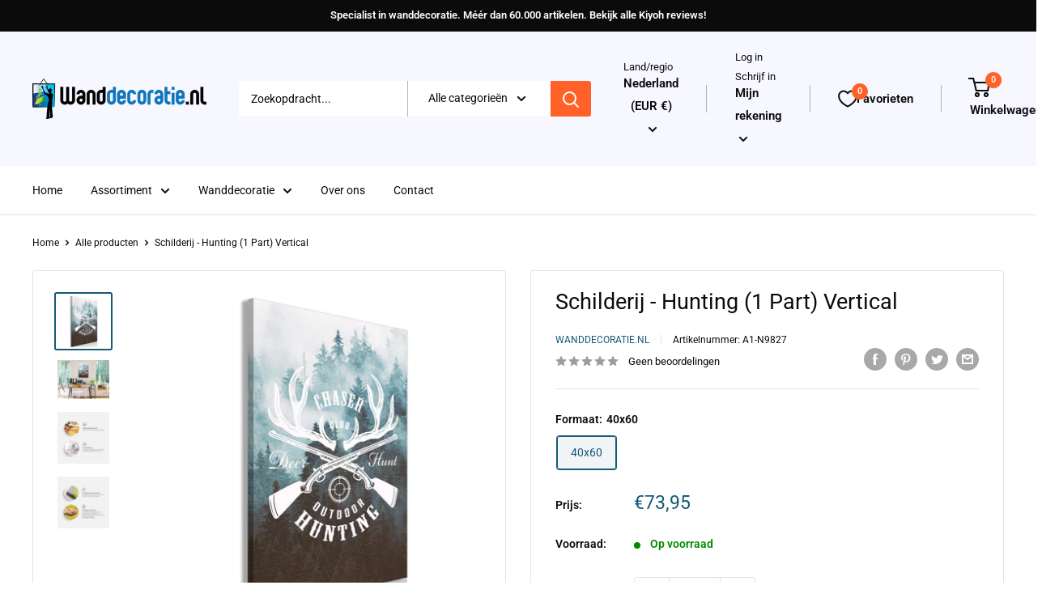

--- FILE ---
content_type: text/html; charset=utf-8
request_url: https://www.wanddecoratie.nl/products/schilderij-hunting-1-part-vertical
body_size: 42168
content:
<!doctype html>

<html class="no-js" lang="nl">
  <head>
    <meta charset="utf-8">
    <meta name="viewport" content="width=device-width, initial-scale=1.0, height=device-height, minimum-scale=1.0, maximum-scale=1.0">
    <meta name="theme-color" content="#165876"><title>Schilderij - Hunting (1 Part) Vertical
</title><meta name="description" content="Schilderij - Hunting (1 Part) Vertical ❤ Prachtige wanddecoratie online kopen ❤ Niet tevreden = Geld retour. Méér dan 10.000 wanddecoraties, voor elke woonkamer. ☆ Bekend van TV en Radio ☆"><link rel="canonical" href="https://www.wanddecoratie.nl/products/schilderij-hunting-1-part-vertical"><link rel="shortcut icon" href="//www.wanddecoratie.nl/cdn/shop/files/favicon_96x96.jpg?v=1717832425" type="image/png"><link rel="preload" as="style" href="//www.wanddecoratie.nl/cdn/shop/t/8/assets/theme.css?v=72173592322914942201702992540">
    <link rel="preload" as="script" href="//www.wanddecoratie.nl/cdn/shop/t/8/assets/theme.js?v=16450697847337996371702992540">
    <link rel="preconnect" href="https://cdn.shopify.com">
    <link rel="preconnect" href="https://fonts.shopifycdn.com">
    <link rel="dns-prefetch" href="https://productreviews.shopifycdn.com">
    <link rel="dns-prefetch" href="https://ajax.googleapis.com">
    <link rel="dns-prefetch" href="https://maps.googleapis.com">
    <link rel="dns-prefetch" href="https://maps.gstatic.com">

    <meta property="og:type" content="product">
  <meta property="og:title" content="Schilderij - Hunting (1 Part) Vertical"><meta property="og:image" content="http://www.wanddecoratie.nl/cdn/shop/products/c-B-0534-b-a-eb10.jpg?v=1679726310">
    <meta property="og:image:secure_url" content="https://www.wanddecoratie.nl/cdn/shop/products/c-B-0534-b-a-eb10.jpg?v=1679726310">
    <meta property="og:image:width" content="3000">
    <meta property="og:image:height" content="3000"><meta property="product:price:amount" content="73,95">
  <meta property="product:price:currency" content="EUR"><meta property="og:description" content="Schilderij - Hunting (1 Part) Vertical ❤ Prachtige wanddecoratie online kopen ❤ Niet tevreden = Geld retour. Méér dan 10.000 wanddecoraties, voor elke woonkamer. ☆ Bekend van TV en Radio ☆"><meta property="og:url" content="https://www.wanddecoratie.nl/products/schilderij-hunting-1-part-vertical">
<meta property="og:site_name" content="Wanddecoratie.nl"><meta name="twitter:card" content="summary"><meta name="twitter:title" content="Schilderij - Hunting (1 Part) Vertical">
  <meta name="twitter:description" content="Wilt u het uiterlijk van uw appartement veranderen? Voelt u dat het tijd is voor verandering, wanneer u uw huis binnenkomt? Of misschien bent u op zoek naar een geweldig cadeau? De hoogwaardige canvas print &quot;Schilderij - Hunting (1 Part) Vertical&quot; is het resultaat van het werk van een getalenteerd team van ontwerpers - jonge kunstenaars, grafische ontwerpers en fotografen die vol ideeën zitten. De canvas print waarin u geïnteresseerd bent is een combinatie van een print met de hoogste kwaliteit, nauwkeurig handwerk en materiaal van de beste kwaliteit. Hoogwaardige materialen Canvas print &quot;Schilderij - Hunting (1 Part) Vertical&quot; wordt geprint op een speciaal vlies-canvas dat kleuren perfect weergeeft. Het canvas wordt gespannen op een licht maar stabiel frame, gemaakt van milieuvriendelijke materialen. Decoratie van topkwaliteit wordt verstrekt door hoogwaardig printen, waardoor de kleuren levendig zijn en de details perfect">
  <meta name="twitter:image" content="https://www.wanddecoratie.nl/cdn/shop/products/c-B-0534-b-a-eb10_600x600_crop_center.jpg?v=1679726310">
    <link rel="preload" href="//www.wanddecoratie.nl/cdn/fonts/roboto/roboto_n4.2019d890f07b1852f56ce63ba45b2db45d852cba.woff2" as="font" type="font/woff2" crossorigin><link rel="preload" href="//www.wanddecoratie.nl/cdn/fonts/roboto/roboto_n4.2019d890f07b1852f56ce63ba45b2db45d852cba.woff2" as="font" type="font/woff2" crossorigin><style>
  @font-face {
  font-family: Roboto;
  font-weight: 400;
  font-style: normal;
  font-display: swap;
  src: url("//www.wanddecoratie.nl/cdn/fonts/roboto/roboto_n4.2019d890f07b1852f56ce63ba45b2db45d852cba.woff2") format("woff2"),
       url("//www.wanddecoratie.nl/cdn/fonts/roboto/roboto_n4.238690e0007583582327135619c5f7971652fa9d.woff") format("woff");
}

  @font-face {
  font-family: Roboto;
  font-weight: 400;
  font-style: normal;
  font-display: swap;
  src: url("//www.wanddecoratie.nl/cdn/fonts/roboto/roboto_n4.2019d890f07b1852f56ce63ba45b2db45d852cba.woff2") format("woff2"),
       url("//www.wanddecoratie.nl/cdn/fonts/roboto/roboto_n4.238690e0007583582327135619c5f7971652fa9d.woff") format("woff");
}

@font-face {
  font-family: Roboto;
  font-weight: 600;
  font-style: normal;
  font-display: swap;
  src: url("//www.wanddecoratie.nl/cdn/fonts/roboto/roboto_n6.3d305d5382545b48404c304160aadee38c90ef9d.woff2") format("woff2"),
       url("//www.wanddecoratie.nl/cdn/fonts/roboto/roboto_n6.bb37be020157f87e181e5489d5e9137ad60c47a2.woff") format("woff");
}

@font-face {
  font-family: Roboto;
  font-weight: 400;
  font-style: italic;
  font-display: swap;
  src: url("//www.wanddecoratie.nl/cdn/fonts/roboto/roboto_i4.57ce898ccda22ee84f49e6b57ae302250655e2d4.woff2") format("woff2"),
       url("//www.wanddecoratie.nl/cdn/fonts/roboto/roboto_i4.b21f3bd061cbcb83b824ae8c7671a82587b264bf.woff") format("woff");
}


  @font-face {
  font-family: Roboto;
  font-weight: 700;
  font-style: normal;
  font-display: swap;
  src: url("//www.wanddecoratie.nl/cdn/fonts/roboto/roboto_n7.f38007a10afbbde8976c4056bfe890710d51dec2.woff2") format("woff2"),
       url("//www.wanddecoratie.nl/cdn/fonts/roboto/roboto_n7.94bfdd3e80c7be00e128703d245c207769d763f9.woff") format("woff");
}

  @font-face {
  font-family: Roboto;
  font-weight: 400;
  font-style: italic;
  font-display: swap;
  src: url("//www.wanddecoratie.nl/cdn/fonts/roboto/roboto_i4.57ce898ccda22ee84f49e6b57ae302250655e2d4.woff2") format("woff2"),
       url("//www.wanddecoratie.nl/cdn/fonts/roboto/roboto_i4.b21f3bd061cbcb83b824ae8c7671a82587b264bf.woff") format("woff");
}

  @font-face {
  font-family: Roboto;
  font-weight: 700;
  font-style: italic;
  font-display: swap;
  src: url("//www.wanddecoratie.nl/cdn/fonts/roboto/roboto_i7.7ccaf9410746f2c53340607c42c43f90a9005937.woff2") format("woff2"),
       url("//www.wanddecoratie.nl/cdn/fonts/roboto/roboto_i7.49ec21cdd7148292bffea74c62c0df6e93551516.woff") format("woff");
}


  :root {
    --default-text-font-size : 15px;
    --base-text-font-size    : 14px;
    --heading-font-family    : Roboto, sans-serif;
    --heading-font-weight    : 400;
    --heading-font-style     : normal;
    --text-font-family       : Roboto, sans-serif;
    --text-font-weight       : 400;
    --text-font-style        : normal;
    --text-font-bolder-weight: 600;
    --text-link-decoration   : underline;

    --text-color               : #0b0a0b;
    --text-color-rgb           : 11, 10, 11;
    --heading-color            : #0b0a0b;
    --border-color             : #e7e2de;
    --border-color-rgb         : 231, 226, 222;
    --form-border-color        : #dcd5cf;
    --accent-color             : #165876;
    --accent-color-rgb         : 22, 88, 118;
    --link-color               : #ff6128;
    --link-color-hover         : #da3a00;
    --background               : #ffffff;
    --secondary-background     : #ffffff;
    --secondary-background-rgb : 255, 255, 255;
    --accent-background        : rgba(22, 88, 118, 0.08);

    --input-background: #ffffff;

    --error-color       : #f71b1b;
    --error-background  : rgba(247, 27, 27, 0.07);
    --success-color     : #48b448;
    --success-background: rgba(72, 180, 72, 0.11);

    --primary-button-background      : #008a00;
    --primary-button-background-rgb  : 0, 138, 0;
    --primary-button-text-color      : #ffffff;
    --secondary-button-background    : #ff6128;
    --secondary-button-background-rgb: 255, 97, 40;
    --secondary-button-text-color    : #ffffff;

    --header-background      : #f7f7ff;
    --header-text-color      : #0b0a0b;
    --header-light-text-color: #0b0a0b;
    --header-border-color    : rgba(11, 10, 11, 0.3);
    --header-accent-color    : #ff6128;

    --footer-background-color:    #0b0a0b;
    --footer-heading-text-color:  #f7f7ff;
    --footer-body-text-color:     #ffffff;
    --footer-body-text-color-rgb: 255, 255, 255;
    --footer-accent-color:        #165876;
    --footer-accent-color-rgb:    22, 88, 118;
    --footer-border:              none;
    
    --flickity-arrow-color: #bcaea3;--product-on-sale-accent           : #ee0000;
    --product-on-sale-accent-rgb       : 238, 0, 0;
    --product-on-sale-color            : #ffffff;
    --product-in-stock-color           : #008a00;
    --product-low-stock-color          : #ee0000;
    --product-sold-out-color           : #d1d1d4;
    --product-custom-label-1-background: #ff6128;
    --product-custom-label-1-color     : #ffffff;
    --product-custom-label-2-background: #ff6128;
    --product-custom-label-2-color     : #ffffff;
    --product-review-star-color        : #ffb647;

    --mobile-container-gutter : 20px;
    --desktop-container-gutter: 40px;

    /* Shopify related variables */
    --payment-terms-background-color: #ffffff;
  }
</style>

<script>
  // IE11 does not have support for CSS variables, so we have to polyfill them
  if (!(((window || {}).CSS || {}).supports && window.CSS.supports('(--a: 0)'))) {
    const script = document.createElement('script');
    script.type = 'text/javascript';
    script.src = 'https://cdn.jsdelivr.net/npm/css-vars-ponyfill@2';
    script.onload = function() {
      cssVars({});
    };

    document.getElementsByTagName('head')[0].appendChild(script);
  }
</script>


    <script>window.performance && window.performance.mark && window.performance.mark('shopify.content_for_header.start');</script><meta id="shopify-digital-wallet" name="shopify-digital-wallet" content="/69039325502/digital_wallets/dialog">
<link rel="alternate" type="application/json+oembed" href="https://www.wanddecoratie.nl/products/schilderij-hunting-1-part-vertical.oembed">
<script async="async" src="/checkouts/internal/preloads.js?locale=nl-NL"></script>
<script id="shopify-features" type="application/json">{"accessToken":"73e99c32d4db42d24dcac709990ce4cd","betas":["rich-media-storefront-analytics"],"domain":"www.wanddecoratie.nl","predictiveSearch":true,"shopId":69039325502,"locale":"nl"}</script>
<script>var Shopify = Shopify || {};
Shopify.shop = "wanddecoratie.myshopify.com";
Shopify.locale = "nl";
Shopify.currency = {"active":"EUR","rate":"1.0"};
Shopify.country = "NL";
Shopify.theme = {"name":"Copy of Warehouse - maestrooo","id":156498166098,"schema_name":"Warehouse","schema_version":"3.0.1","theme_store_id":871,"role":"main"};
Shopify.theme.handle = "null";
Shopify.theme.style = {"id":null,"handle":null};
Shopify.cdnHost = "www.wanddecoratie.nl/cdn";
Shopify.routes = Shopify.routes || {};
Shopify.routes.root = "/";</script>
<script type="module">!function(o){(o.Shopify=o.Shopify||{}).modules=!0}(window);</script>
<script>!function(o){function n(){var o=[];function n(){o.push(Array.prototype.slice.apply(arguments))}return n.q=o,n}var t=o.Shopify=o.Shopify||{};t.loadFeatures=n(),t.autoloadFeatures=n()}(window);</script>
<script id="shop-js-analytics" type="application/json">{"pageType":"product"}</script>
<script defer="defer" async type="module" src="//www.wanddecoratie.nl/cdn/shopifycloud/shop-js/modules/v2/client.init-shop-cart-sync_CwGft62q.nl.esm.js"></script>
<script defer="defer" async type="module" src="//www.wanddecoratie.nl/cdn/shopifycloud/shop-js/modules/v2/chunk.common_BAeYDmFP.esm.js"></script>
<script defer="defer" async type="module" src="//www.wanddecoratie.nl/cdn/shopifycloud/shop-js/modules/v2/chunk.modal_B9qqLDBC.esm.js"></script>
<script type="module">
  await import("//www.wanddecoratie.nl/cdn/shopifycloud/shop-js/modules/v2/client.init-shop-cart-sync_CwGft62q.nl.esm.js");
await import("//www.wanddecoratie.nl/cdn/shopifycloud/shop-js/modules/v2/chunk.common_BAeYDmFP.esm.js");
await import("//www.wanddecoratie.nl/cdn/shopifycloud/shop-js/modules/v2/chunk.modal_B9qqLDBC.esm.js");

  window.Shopify.SignInWithShop?.initShopCartSync?.({"fedCMEnabled":true,"windoidEnabled":true});

</script>
<script>(function() {
  var isLoaded = false;
  function asyncLoad() {
    if (isLoaded) return;
    isLoaded = true;
    var urls = ["https:\/\/evey-files.s3.amazonaws.com\/js\/online_store.js?shop=wanddecoratie.myshopify.com"];
    for (var i = 0; i < urls.length; i++) {
      var s = document.createElement('script');
      s.type = 'text/javascript';
      s.async = true;
      s.src = urls[i];
      var x = document.getElementsByTagName('script')[0];
      x.parentNode.insertBefore(s, x);
    }
  };
  if(window.attachEvent) {
    window.attachEvent('onload', asyncLoad);
  } else {
    window.addEventListener('load', asyncLoad, false);
  }
})();</script>
<script id="__st">var __st={"a":69039325502,"offset":3600,"reqid":"e8d9ad04-6f08-4b3c-8df7-bfc4e4d81163-1769396122","pageurl":"www.wanddecoratie.nl\/products\/schilderij-hunting-1-part-vertical","u":"f6d65592482f","p":"product","rtyp":"product","rid":8165295980862};</script>
<script>window.ShopifyPaypalV4VisibilityTracking = true;</script>
<script id="captcha-bootstrap">!function(){'use strict';const t='contact',e='account',n='new_comment',o=[[t,t],['blogs',n],['comments',n],[t,'customer']],c=[[e,'customer_login'],[e,'guest_login'],[e,'recover_customer_password'],[e,'create_customer']],r=t=>t.map((([t,e])=>`form[action*='/${t}']:not([data-nocaptcha='true']) input[name='form_type'][value='${e}']`)).join(','),a=t=>()=>t?[...document.querySelectorAll(t)].map((t=>t.form)):[];function s(){const t=[...o],e=r(t);return a(e)}const i='password',u='form_key',d=['recaptcha-v3-token','g-recaptcha-response','h-captcha-response',i],f=()=>{try{return window.sessionStorage}catch{return}},m='__shopify_v',_=t=>t.elements[u];function p(t,e,n=!1){try{const o=window.sessionStorage,c=JSON.parse(o.getItem(e)),{data:r}=function(t){const{data:e,action:n}=t;return t[m]||n?{data:e,action:n}:{data:t,action:n}}(c);for(const[e,n]of Object.entries(r))t.elements[e]&&(t.elements[e].value=n);n&&o.removeItem(e)}catch(o){console.error('form repopulation failed',{error:o})}}const l='form_type',E='cptcha';function T(t){t.dataset[E]=!0}const w=window,h=w.document,L='Shopify',v='ce_forms',y='captcha';let A=!1;((t,e)=>{const n=(g='f06e6c50-85a8-45c8-87d0-21a2b65856fe',I='https://cdn.shopify.com/shopifycloud/storefront-forms-hcaptcha/ce_storefront_forms_captcha_hcaptcha.v1.5.2.iife.js',D={infoText:'Beschermd door hCaptcha',privacyText:'Privacy',termsText:'Voorwaarden'},(t,e,n)=>{const o=w[L][v],c=o.bindForm;if(c)return c(t,g,e,D).then(n);var r;o.q.push([[t,g,e,D],n]),r=I,A||(h.body.append(Object.assign(h.createElement('script'),{id:'captcha-provider',async:!0,src:r})),A=!0)});var g,I,D;w[L]=w[L]||{},w[L][v]=w[L][v]||{},w[L][v].q=[],w[L][y]=w[L][y]||{},w[L][y].protect=function(t,e){n(t,void 0,e),T(t)},Object.freeze(w[L][y]),function(t,e,n,w,h,L){const[v,y,A,g]=function(t,e,n){const i=e?o:[],u=t?c:[],d=[...i,...u],f=r(d),m=r(i),_=r(d.filter((([t,e])=>n.includes(e))));return[a(f),a(m),a(_),s()]}(w,h,L),I=t=>{const e=t.target;return e instanceof HTMLFormElement?e:e&&e.form},D=t=>v().includes(t);t.addEventListener('submit',(t=>{const e=I(t);if(!e)return;const n=D(e)&&!e.dataset.hcaptchaBound&&!e.dataset.recaptchaBound,o=_(e),c=g().includes(e)&&(!o||!o.value);(n||c)&&t.preventDefault(),c&&!n&&(function(t){try{if(!f())return;!function(t){const e=f();if(!e)return;const n=_(t);if(!n)return;const o=n.value;o&&e.removeItem(o)}(t);const e=Array.from(Array(32),(()=>Math.random().toString(36)[2])).join('');!function(t,e){_(t)||t.append(Object.assign(document.createElement('input'),{type:'hidden',name:u})),t.elements[u].value=e}(t,e),function(t,e){const n=f();if(!n)return;const o=[...t.querySelectorAll(`input[type='${i}']`)].map((({name:t})=>t)),c=[...d,...o],r={};for(const[a,s]of new FormData(t).entries())c.includes(a)||(r[a]=s);n.setItem(e,JSON.stringify({[m]:1,action:t.action,data:r}))}(t,e)}catch(e){console.error('failed to persist form',e)}}(e),e.submit())}));const S=(t,e)=>{t&&!t.dataset[E]&&(n(t,e.some((e=>e===t))),T(t))};for(const o of['focusin','change'])t.addEventListener(o,(t=>{const e=I(t);D(e)&&S(e,y())}));const B=e.get('form_key'),M=e.get(l),P=B&&M;t.addEventListener('DOMContentLoaded',(()=>{const t=y();if(P)for(const e of t)e.elements[l].value===M&&p(e,B);[...new Set([...A(),...v().filter((t=>'true'===t.dataset.shopifyCaptcha))])].forEach((e=>S(e,t)))}))}(h,new URLSearchParams(w.location.search),n,t,e,['guest_login'])})(!0,!0)}();</script>
<script integrity="sha256-4kQ18oKyAcykRKYeNunJcIwy7WH5gtpwJnB7kiuLZ1E=" data-source-attribution="shopify.loadfeatures" defer="defer" src="//www.wanddecoratie.nl/cdn/shopifycloud/storefront/assets/storefront/load_feature-a0a9edcb.js" crossorigin="anonymous"></script>
<script data-source-attribution="shopify.dynamic_checkout.dynamic.init">var Shopify=Shopify||{};Shopify.PaymentButton=Shopify.PaymentButton||{isStorefrontPortableWallets:!0,init:function(){window.Shopify.PaymentButton.init=function(){};var t=document.createElement("script");t.src="https://www.wanddecoratie.nl/cdn/shopifycloud/portable-wallets/latest/portable-wallets.nl.js",t.type="module",document.head.appendChild(t)}};
</script>
<script data-source-attribution="shopify.dynamic_checkout.buyer_consent">
  function portableWalletsHideBuyerConsent(e){var t=document.getElementById("shopify-buyer-consent"),n=document.getElementById("shopify-subscription-policy-button");t&&n&&(t.classList.add("hidden"),t.setAttribute("aria-hidden","true"),n.removeEventListener("click",e))}function portableWalletsShowBuyerConsent(e){var t=document.getElementById("shopify-buyer-consent"),n=document.getElementById("shopify-subscription-policy-button");t&&n&&(t.classList.remove("hidden"),t.removeAttribute("aria-hidden"),n.addEventListener("click",e))}window.Shopify?.PaymentButton&&(window.Shopify.PaymentButton.hideBuyerConsent=portableWalletsHideBuyerConsent,window.Shopify.PaymentButton.showBuyerConsent=portableWalletsShowBuyerConsent);
</script>
<script data-source-attribution="shopify.dynamic_checkout.cart.bootstrap">document.addEventListener("DOMContentLoaded",(function(){function t(){return document.querySelector("shopify-accelerated-checkout-cart, shopify-accelerated-checkout")}if(t())Shopify.PaymentButton.init();else{new MutationObserver((function(e,n){t()&&(Shopify.PaymentButton.init(),n.disconnect())})).observe(document.body,{childList:!0,subtree:!0})}}));
</script>

<script>window.performance && window.performance.mark && window.performance.mark('shopify.content_for_header.end');</script>

    <link rel="stylesheet" href="//www.wanddecoratie.nl/cdn/shop/t/8/assets/theme.css?v=72173592322914942201702992540">

    
  <script type="application/ld+json">
  {
    "@context": "https://schema.org",
    "@type": "Product",
    "productID": 8165295980862,
    "offers": [{
          "@type": "Offer",
          "name": "40x60",
          "availability":"https://schema.org/InStock",
          "price": 73.95,
          "priceCurrency": "EUR",
          "priceValidUntil": "2026-02-05","sku": "A1-N9827",
            "gtin13": "5904480000000",
          "url": "/products/schilderij-hunting-1-part-vertical?variant=44695276650814"
        }
],"brand": {
      "@type": "Brand",
      "name": "Wanddecoratie.nl"
    },
    "name": "Schilderij - Hunting (1 Part) Vertical",
    "description": "\nWilt u het uiterlijk van uw appartement veranderen? Voelt u dat het tijd is voor verandering, wanneer u uw huis binnenkomt? Of misschien bent u op zoek naar een geweldig cadeau?\nDe hoogwaardige canvas print \"Schilderij - Hunting (1 Part) Vertical\" is het resultaat van het werk van een getalenteerd team van ontwerpers - jonge kunstenaars, grafische ontwerpers en fotografen die vol ideeën zitten. De canvas print waarin u geïnteresseerd bent is een combinatie van een print met de hoogste kwaliteit, nauwkeurig handwerk en materiaal van de beste kwaliteit.\nHoogwaardige materialen Canvas print \"Schilderij - Hunting (1 Part) Vertical\" wordt geprint op een speciaal vlies-canvas dat kleuren perfect weergeeft. Het canvas wordt gespannen op een licht maar stabiel frame, gemaakt van milieuvriendelijke materialen. Decoratie van topkwaliteit wordt verstrekt door hoogwaardig printen, waardoor de kleuren levendig zijn en de details perfect gereproduceerd worden, ongeacht het formaat van de canvas print.  \n  Geprinte zijkanten De zijkanten van de canvas print worden aan alle kanten geprint zodat de afbeelding geen extra frame nodig heeft en meteen opgehangen kan worden.\n Printen van de hoogste kwaliteit! Een speciaal soort canvas in combinatie met de juiste printresolutie garandeeert een perfecte beeldscherpte en kleurdiepte.  \n Geurloos product Onze canvas prints zijn geurloos en 100% veilig, daarom zijn ze geschikt om opgehangen te worden in de slaapkamer of de kamer van uw kind.\nUV-bescherming Het printproces dat wordt gebruikt, is bestand tegen UV-straling, waardoor de kleuren niet vervagen, zelfs niet bij langdurige blootstelling aan zonlicht.\nVeilige verpakking Canvas print wordt beschermd met noppenfolie en vervolgens verpakt in een dik karton voor verzending.\nModerne canvas prints ontworpen door echte ontwerpers Onze kunstenaars gebruiken hun ervaring, passie en kennis, en voegen kunstenaarstalent toe aan hun werk, zodat wij u een canvas print kunnen geven die uitstekend past bij een hedendaags interieur.\nOnze prints voor aan de muur zijn een eenvoudige en goedkope manier om uw interieur op te frissen, waardoor het een nieuw karakter krijgt. Breed scala aan ontwerpen voor iedere smaak. Ons aanbod bestaat uit stillevens, landschappen, abstracte kunst voor aan de muur, moderne canvas prints voor woonkamer, reproducties van schilderijen van beroemde kunstenaars, straatkunst (o.a. Banksy canvas), wereldkaarten, industriële patronen en nog veel, veel meer.\nCanvas kunst voor aan de muur is een decoratie die opvalt, ongeacht in welke kamer deze wordt geplaatst! Ons aanbod bestaat uit grote canvas prints voor de woonkamer, representatieve prints voor aan de muur voor op kantoor, kalmerende prints voor in de slaapkamer, canvas foto's die het interieur personaliseren en een unieke sfeer creëren, vrolijke canvas voor aan de muur voor de kamer van de kinderen, etc. De canvas print kan de muur ook versieren in minder voor de hand liggende ruimtes, zoals de keuken, badkamer of hal. Ongeacht de ruimte waarin het is geplaatst, geeft dit het interieur een unieke uitstraling en creëert een gezellige sfeer voor alle bewoners en gasten.\n Canvas kunst is ook een origineel cadeau voor gelegenheden zoals:\n\nverjaardag,\nbruiloft, als symbool voor een nieuwe weg in het leven,\ninwijding van het huis,\nKerstmis,\nValentijnsdag,\netc.\n\n Laat de canvas print \"Schilderij - Hunting (1 Part) Vertical\" uw woning en de woningen van uw dierbaren veranderen!  \n\n",
    "category": "",
    "url": "/products/schilderij-hunting-1-part-vertical",
    "sku": "A1-N9827",
    "image": {
      "@type": "ImageObject",
      "url": "https://www.wanddecoratie.nl/cdn/shop/products/c-B-0534-b-a-eb10.jpg?v=1679726310&width=1024",
      "image": "https://www.wanddecoratie.nl/cdn/shop/products/c-B-0534-b-a-eb10.jpg?v=1679726310&width=1024",
      "name": "https:\/\/www.fotoartgeist.pl\/ebaytemp\/obrazy1\/c-B-0534-b-a\/c-B-0534-b-a-eb10.jpg",
      "width": "1024",
      "height": "1024"
    }
  }
  </script>



  <script type="application/ld+json">
  {
    "@context": "https://schema.org",
    "@type": "BreadcrumbList",
  "itemListElement": [{
      "@type": "ListItem",
      "position": 1,
      "name": "Home",
      "item": "https://www.wanddecoratie.nl"
    },{
          "@type": "ListItem",
          "position": 2,
          "name": "Schilderij - Hunting (1 Part) Vertical",
          "item": "https://www.wanddecoratie.nl/products/schilderij-hunting-1-part-vertical"
        }]
  }
  </script>



    <script>
      // This allows to expose several variables to the global scope, to be used in scripts
      window.theme = {
        pageType: "product",
        cartCount: 0,
        moneyFormat: "€{{amount_with_comma_separator}}",
        moneyWithCurrencyFormat: "€{{amount_with_comma_separator}} EUR",
        currencyCodeEnabled: false,
        showDiscount: true,
        discountMode: "percentage",
        searchMode: "product,article,page",
        searchUnavailableProducts: "last",
        cartType: "drawer"
      };

      window.routes = {
        rootUrl: "\/",
        rootUrlWithoutSlash: '',
        cartUrl: "\/cart",
        cartAddUrl: "\/cart\/add",
        cartChangeUrl: "\/cart\/change",
        searchUrl: "\/search",
        productRecommendationsUrl: "\/recommendations\/products"
      };

      window.languages = {
        productRegularPrice: "Normale prijs",
        productSalePrice: "Verkoopprijs",
        collectionOnSaleLabel: "Bespaar {{savings}}",
        productFormUnavailable: "Unavailable",
        productFormAddToCart: "In de winkelwagen",
        productFormPreOrder: "Pre-order",
        productFormSoldOut: "Sold out",
        productAdded: "Product has been added to your cart",
        productAddedShort: "Added!",
        shippingEstimatorNoResults: "Er kon geen verzending worden gevonden voor uw adres.",
        shippingEstimatorOneResult: "Er is één verzendtarief voor uw adres:",
        shippingEstimatorMultipleResults: "Er zijn {{count}} verzendkosten voor uw adres:",
        shippingEstimatorErrors: "Er zijn enkele fouten:"
      };

      window.lazySizesConfig = {
        loadHidden: false,
        hFac: 0.8,
        expFactor: 3,
        customMedia: {
          '--phone': '(max-width: 640px)',
          '--tablet': '(min-width: 641px) and (max-width: 1023px)',
          '--lap': '(min-width: 1024px)'
        }
      };

      document.documentElement.className = document.documentElement.className.replace('no-js', 'js');
    </script><script src="//www.wanddecoratie.nl/cdn/shop/t/8/assets/theme.js?v=16450697847337996371702992540" defer></script>
    <script src="//www.wanddecoratie.nl/cdn/shop/t/8/assets/custom.js?v=102476495355921946141702992540" defer></script><script>
        (function () {
          window.onpageshow = function() {
            // We force re-freshing the cart content onpageshow, as most browsers will serve a cache copy when hitting the
            // back button, which cause staled data
            document.documentElement.dispatchEvent(new CustomEvent('cart:refresh', {
              bubbles: true,
              detail: {scrollToTop: false}
            }));
          };
        })();
      </script><link href="https://cdn.shopify.com/extensions/019be7a1-4e55-70a8-959d-ea5101b70f67/swish-wishlist-king-219/assets/component-wishlist-button-block.css" rel="stylesheet" type="text/css" media="all">
<link href="https://monorail-edge.shopifysvc.com" rel="dns-prefetch">
<script>(function(){if ("sendBeacon" in navigator && "performance" in window) {try {var session_token_from_headers = performance.getEntriesByType('navigation')[0].serverTiming.find(x => x.name == '_s').description;} catch {var session_token_from_headers = undefined;}var session_cookie_matches = document.cookie.match(/_shopify_s=([^;]*)/);var session_token_from_cookie = session_cookie_matches && session_cookie_matches.length === 2 ? session_cookie_matches[1] : "";var session_token = session_token_from_headers || session_token_from_cookie || "";function handle_abandonment_event(e) {var entries = performance.getEntries().filter(function(entry) {return /monorail-edge.shopifysvc.com/.test(entry.name);});if (!window.abandonment_tracked && entries.length === 0) {window.abandonment_tracked = true;var currentMs = Date.now();var navigation_start = performance.timing.navigationStart;var payload = {shop_id: 69039325502,url: window.location.href,navigation_start,duration: currentMs - navigation_start,session_token,page_type: "product"};window.navigator.sendBeacon("https://monorail-edge.shopifysvc.com/v1/produce", JSON.stringify({schema_id: "online_store_buyer_site_abandonment/1.1",payload: payload,metadata: {event_created_at_ms: currentMs,event_sent_at_ms: currentMs}}));}}window.addEventListener('pagehide', handle_abandonment_event);}}());</script>
<script id="web-pixels-manager-setup">(function e(e,d,r,n,o){if(void 0===o&&(o={}),!Boolean(null===(a=null===(i=window.Shopify)||void 0===i?void 0:i.analytics)||void 0===a?void 0:a.replayQueue)){var i,a;window.Shopify=window.Shopify||{};var t=window.Shopify;t.analytics=t.analytics||{};var s=t.analytics;s.replayQueue=[],s.publish=function(e,d,r){return s.replayQueue.push([e,d,r]),!0};try{self.performance.mark("wpm:start")}catch(e){}var l=function(){var e={modern:/Edge?\/(1{2}[4-9]|1[2-9]\d|[2-9]\d{2}|\d{4,})\.\d+(\.\d+|)|Firefox\/(1{2}[4-9]|1[2-9]\d|[2-9]\d{2}|\d{4,})\.\d+(\.\d+|)|Chrom(ium|e)\/(9{2}|\d{3,})\.\d+(\.\d+|)|(Maci|X1{2}).+ Version\/(15\.\d+|(1[6-9]|[2-9]\d|\d{3,})\.\d+)([,.]\d+|)( \(\w+\)|)( Mobile\/\w+|) Safari\/|Chrome.+OPR\/(9{2}|\d{3,})\.\d+\.\d+|(CPU[ +]OS|iPhone[ +]OS|CPU[ +]iPhone|CPU IPhone OS|CPU iPad OS)[ +]+(15[._]\d+|(1[6-9]|[2-9]\d|\d{3,})[._]\d+)([._]\d+|)|Android:?[ /-](13[3-9]|1[4-9]\d|[2-9]\d{2}|\d{4,})(\.\d+|)(\.\d+|)|Android.+Firefox\/(13[5-9]|1[4-9]\d|[2-9]\d{2}|\d{4,})\.\d+(\.\d+|)|Android.+Chrom(ium|e)\/(13[3-9]|1[4-9]\d|[2-9]\d{2}|\d{4,})\.\d+(\.\d+|)|SamsungBrowser\/([2-9]\d|\d{3,})\.\d+/,legacy:/Edge?\/(1[6-9]|[2-9]\d|\d{3,})\.\d+(\.\d+|)|Firefox\/(5[4-9]|[6-9]\d|\d{3,})\.\d+(\.\d+|)|Chrom(ium|e)\/(5[1-9]|[6-9]\d|\d{3,})\.\d+(\.\d+|)([\d.]+$|.*Safari\/(?![\d.]+ Edge\/[\d.]+$))|(Maci|X1{2}).+ Version\/(10\.\d+|(1[1-9]|[2-9]\d|\d{3,})\.\d+)([,.]\d+|)( \(\w+\)|)( Mobile\/\w+|) Safari\/|Chrome.+OPR\/(3[89]|[4-9]\d|\d{3,})\.\d+\.\d+|(CPU[ +]OS|iPhone[ +]OS|CPU[ +]iPhone|CPU IPhone OS|CPU iPad OS)[ +]+(10[._]\d+|(1[1-9]|[2-9]\d|\d{3,})[._]\d+)([._]\d+|)|Android:?[ /-](13[3-9]|1[4-9]\d|[2-9]\d{2}|\d{4,})(\.\d+|)(\.\d+|)|Mobile Safari.+OPR\/([89]\d|\d{3,})\.\d+\.\d+|Android.+Firefox\/(13[5-9]|1[4-9]\d|[2-9]\d{2}|\d{4,})\.\d+(\.\d+|)|Android.+Chrom(ium|e)\/(13[3-9]|1[4-9]\d|[2-9]\d{2}|\d{4,})\.\d+(\.\d+|)|Android.+(UC? ?Browser|UCWEB|U3)[ /]?(15\.([5-9]|\d{2,})|(1[6-9]|[2-9]\d|\d{3,})\.\d+)\.\d+|SamsungBrowser\/(5\.\d+|([6-9]|\d{2,})\.\d+)|Android.+MQ{2}Browser\/(14(\.(9|\d{2,})|)|(1[5-9]|[2-9]\d|\d{3,})(\.\d+|))(\.\d+|)|K[Aa][Ii]OS\/(3\.\d+|([4-9]|\d{2,})\.\d+)(\.\d+|)/},d=e.modern,r=e.legacy,n=navigator.userAgent;return n.match(d)?"modern":n.match(r)?"legacy":"unknown"}(),u="modern"===l?"modern":"legacy",c=(null!=n?n:{modern:"",legacy:""})[u],f=function(e){return[e.baseUrl,"/wpm","/b",e.hashVersion,"modern"===e.buildTarget?"m":"l",".js"].join("")}({baseUrl:d,hashVersion:r,buildTarget:u}),m=function(e){var d=e.version,r=e.bundleTarget,n=e.surface,o=e.pageUrl,i=e.monorailEndpoint;return{emit:function(e){var a=e.status,t=e.errorMsg,s=(new Date).getTime(),l=JSON.stringify({metadata:{event_sent_at_ms:s},events:[{schema_id:"web_pixels_manager_load/3.1",payload:{version:d,bundle_target:r,page_url:o,status:a,surface:n,error_msg:t},metadata:{event_created_at_ms:s}}]});if(!i)return console&&console.warn&&console.warn("[Web Pixels Manager] No Monorail endpoint provided, skipping logging."),!1;try{return self.navigator.sendBeacon.bind(self.navigator)(i,l)}catch(e){}var u=new XMLHttpRequest;try{return u.open("POST",i,!0),u.setRequestHeader("Content-Type","text/plain"),u.send(l),!0}catch(e){return console&&console.warn&&console.warn("[Web Pixels Manager] Got an unhandled error while logging to Monorail."),!1}}}}({version:r,bundleTarget:l,surface:e.surface,pageUrl:self.location.href,monorailEndpoint:e.monorailEndpoint});try{o.browserTarget=l,function(e){var d=e.src,r=e.async,n=void 0===r||r,o=e.onload,i=e.onerror,a=e.sri,t=e.scriptDataAttributes,s=void 0===t?{}:t,l=document.createElement("script"),u=document.querySelector("head"),c=document.querySelector("body");if(l.async=n,l.src=d,a&&(l.integrity=a,l.crossOrigin="anonymous"),s)for(var f in s)if(Object.prototype.hasOwnProperty.call(s,f))try{l.dataset[f]=s[f]}catch(e){}if(o&&l.addEventListener("load",o),i&&l.addEventListener("error",i),u)u.appendChild(l);else{if(!c)throw new Error("Did not find a head or body element to append the script");c.appendChild(l)}}({src:f,async:!0,onload:function(){if(!function(){var e,d;return Boolean(null===(d=null===(e=window.Shopify)||void 0===e?void 0:e.analytics)||void 0===d?void 0:d.initialized)}()){var d=window.webPixelsManager.init(e)||void 0;if(d){var r=window.Shopify.analytics;r.replayQueue.forEach((function(e){var r=e[0],n=e[1],o=e[2];d.publishCustomEvent(r,n,o)})),r.replayQueue=[],r.publish=d.publishCustomEvent,r.visitor=d.visitor,r.initialized=!0}}},onerror:function(){return m.emit({status:"failed",errorMsg:"".concat(f," has failed to load")})},sri:function(e){var d=/^sha384-[A-Za-z0-9+/=]+$/;return"string"==typeof e&&d.test(e)}(c)?c:"",scriptDataAttributes:o}),m.emit({status:"loading"})}catch(e){m.emit({status:"failed",errorMsg:(null==e?void 0:e.message)||"Unknown error"})}}})({shopId: 69039325502,storefrontBaseUrl: "https://www.wanddecoratie.nl",extensionsBaseUrl: "https://extensions.shopifycdn.com/cdn/shopifycloud/web-pixels-manager",monorailEndpoint: "https://monorail-edge.shopifysvc.com/unstable/produce_batch",surface: "storefront-renderer",enabledBetaFlags: ["2dca8a86"],webPixelsConfigList: [{"id":"shopify-app-pixel","configuration":"{}","eventPayloadVersion":"v1","runtimeContext":"STRICT","scriptVersion":"0450","apiClientId":"shopify-pixel","type":"APP","privacyPurposes":["ANALYTICS","MARKETING"]},{"id":"shopify-custom-pixel","eventPayloadVersion":"v1","runtimeContext":"LAX","scriptVersion":"0450","apiClientId":"shopify-pixel","type":"CUSTOM","privacyPurposes":["ANALYTICS","MARKETING"]}],isMerchantRequest: false,initData: {"shop":{"name":"Wanddecoratie.nl","paymentSettings":{"currencyCode":"EUR"},"myshopifyDomain":"wanddecoratie.myshopify.com","countryCode":"NL","storefrontUrl":"https:\/\/www.wanddecoratie.nl"},"customer":null,"cart":null,"checkout":null,"productVariants":[{"price":{"amount":73.95,"currencyCode":"EUR"},"product":{"title":"Schilderij - Hunting (1 Part) Vertical","vendor":"Wanddecoratie.nl","id":"8165295980862","untranslatedTitle":"Schilderij - Hunting (1 Part) Vertical","url":"\/products\/schilderij-hunting-1-part-vertical","type":""},"id":"44695276650814","image":{"src":"\/\/www.wanddecoratie.nl\/cdn\/shop\/products\/c-B-0534-b-a-eb10.jpg?v=1679726310"},"sku":"A1-N9827","title":"40x60","untranslatedTitle":"40x60"}],"purchasingCompany":null},},"https://www.wanddecoratie.nl/cdn","fcfee988w5aeb613cpc8e4bc33m6693e112",{"modern":"","legacy":""},{"shopId":"69039325502","storefrontBaseUrl":"https:\/\/www.wanddecoratie.nl","extensionBaseUrl":"https:\/\/extensions.shopifycdn.com\/cdn\/shopifycloud\/web-pixels-manager","surface":"storefront-renderer","enabledBetaFlags":"[\"2dca8a86\"]","isMerchantRequest":"false","hashVersion":"fcfee988w5aeb613cpc8e4bc33m6693e112","publish":"custom","events":"[[\"page_viewed\",{}],[\"product_viewed\",{\"productVariant\":{\"price\":{\"amount\":73.95,\"currencyCode\":\"EUR\"},\"product\":{\"title\":\"Schilderij - Hunting (1 Part) Vertical\",\"vendor\":\"Wanddecoratie.nl\",\"id\":\"8165295980862\",\"untranslatedTitle\":\"Schilderij - Hunting (1 Part) Vertical\",\"url\":\"\/products\/schilderij-hunting-1-part-vertical\",\"type\":\"\"},\"id\":\"44695276650814\",\"image\":{\"src\":\"\/\/www.wanddecoratie.nl\/cdn\/shop\/products\/c-B-0534-b-a-eb10.jpg?v=1679726310\"},\"sku\":\"A1-N9827\",\"title\":\"40x60\",\"untranslatedTitle\":\"40x60\"}}]]"});</script><script>
  window.ShopifyAnalytics = window.ShopifyAnalytics || {};
  window.ShopifyAnalytics.meta = window.ShopifyAnalytics.meta || {};
  window.ShopifyAnalytics.meta.currency = 'EUR';
  var meta = {"product":{"id":8165295980862,"gid":"gid:\/\/shopify\/Product\/8165295980862","vendor":"Wanddecoratie.nl","type":"","handle":"schilderij-hunting-1-part-vertical","variants":[{"id":44695276650814,"price":7395,"name":"Schilderij - Hunting (1 Part) Vertical - 40x60","public_title":"40x60","sku":"A1-N9827"}],"remote":false},"page":{"pageType":"product","resourceType":"product","resourceId":8165295980862,"requestId":"e8d9ad04-6f08-4b3c-8df7-bfc4e4d81163-1769396122"}};
  for (var attr in meta) {
    window.ShopifyAnalytics.meta[attr] = meta[attr];
  }
</script>
<script class="analytics">
  (function () {
    var customDocumentWrite = function(content) {
      var jquery = null;

      if (window.jQuery) {
        jquery = window.jQuery;
      } else if (window.Checkout && window.Checkout.$) {
        jquery = window.Checkout.$;
      }

      if (jquery) {
        jquery('body').append(content);
      }
    };

    var hasLoggedConversion = function(token) {
      if (token) {
        return document.cookie.indexOf('loggedConversion=' + token) !== -1;
      }
      return false;
    }

    var setCookieIfConversion = function(token) {
      if (token) {
        var twoMonthsFromNow = new Date(Date.now());
        twoMonthsFromNow.setMonth(twoMonthsFromNow.getMonth() + 2);

        document.cookie = 'loggedConversion=' + token + '; expires=' + twoMonthsFromNow;
      }
    }

    var trekkie = window.ShopifyAnalytics.lib = window.trekkie = window.trekkie || [];
    if (trekkie.integrations) {
      return;
    }
    trekkie.methods = [
      'identify',
      'page',
      'ready',
      'track',
      'trackForm',
      'trackLink'
    ];
    trekkie.factory = function(method) {
      return function() {
        var args = Array.prototype.slice.call(arguments);
        args.unshift(method);
        trekkie.push(args);
        return trekkie;
      };
    };
    for (var i = 0; i < trekkie.methods.length; i++) {
      var key = trekkie.methods[i];
      trekkie[key] = trekkie.factory(key);
    }
    trekkie.load = function(config) {
      trekkie.config = config || {};
      trekkie.config.initialDocumentCookie = document.cookie;
      var first = document.getElementsByTagName('script')[0];
      var script = document.createElement('script');
      script.type = 'text/javascript';
      script.onerror = function(e) {
        var scriptFallback = document.createElement('script');
        scriptFallback.type = 'text/javascript';
        scriptFallback.onerror = function(error) {
                var Monorail = {
      produce: function produce(monorailDomain, schemaId, payload) {
        var currentMs = new Date().getTime();
        var event = {
          schema_id: schemaId,
          payload: payload,
          metadata: {
            event_created_at_ms: currentMs,
            event_sent_at_ms: currentMs
          }
        };
        return Monorail.sendRequest("https://" + monorailDomain + "/v1/produce", JSON.stringify(event));
      },
      sendRequest: function sendRequest(endpointUrl, payload) {
        // Try the sendBeacon API
        if (window && window.navigator && typeof window.navigator.sendBeacon === 'function' && typeof window.Blob === 'function' && !Monorail.isIos12()) {
          var blobData = new window.Blob([payload], {
            type: 'text/plain'
          });

          if (window.navigator.sendBeacon(endpointUrl, blobData)) {
            return true;
          } // sendBeacon was not successful

        } // XHR beacon

        var xhr = new XMLHttpRequest();

        try {
          xhr.open('POST', endpointUrl);
          xhr.setRequestHeader('Content-Type', 'text/plain');
          xhr.send(payload);
        } catch (e) {
          console.log(e);
        }

        return false;
      },
      isIos12: function isIos12() {
        return window.navigator.userAgent.lastIndexOf('iPhone; CPU iPhone OS 12_') !== -1 || window.navigator.userAgent.lastIndexOf('iPad; CPU OS 12_') !== -1;
      }
    };
    Monorail.produce('monorail-edge.shopifysvc.com',
      'trekkie_storefront_load_errors/1.1',
      {shop_id: 69039325502,
      theme_id: 156498166098,
      app_name: "storefront",
      context_url: window.location.href,
      source_url: "//www.wanddecoratie.nl/cdn/s/trekkie.storefront.8d95595f799fbf7e1d32231b9a28fd43b70c67d3.min.js"});

        };
        scriptFallback.async = true;
        scriptFallback.src = '//www.wanddecoratie.nl/cdn/s/trekkie.storefront.8d95595f799fbf7e1d32231b9a28fd43b70c67d3.min.js';
        first.parentNode.insertBefore(scriptFallback, first);
      };
      script.async = true;
      script.src = '//www.wanddecoratie.nl/cdn/s/trekkie.storefront.8d95595f799fbf7e1d32231b9a28fd43b70c67d3.min.js';
      first.parentNode.insertBefore(script, first);
    };
    trekkie.load(
      {"Trekkie":{"appName":"storefront","development":false,"defaultAttributes":{"shopId":69039325502,"isMerchantRequest":null,"themeId":156498166098,"themeCityHash":"7446704376912552657","contentLanguage":"nl","currency":"EUR","eventMetadataId":"9f157f89-6287-4975-b019-469302fe9bf2"},"isServerSideCookieWritingEnabled":true,"monorailRegion":"shop_domain","enabledBetaFlags":["65f19447"]},"Session Attribution":{},"S2S":{"facebookCapiEnabled":false,"source":"trekkie-storefront-renderer","apiClientId":580111}}
    );

    var loaded = false;
    trekkie.ready(function() {
      if (loaded) return;
      loaded = true;

      window.ShopifyAnalytics.lib = window.trekkie;

      var originalDocumentWrite = document.write;
      document.write = customDocumentWrite;
      try { window.ShopifyAnalytics.merchantGoogleAnalytics.call(this); } catch(error) {};
      document.write = originalDocumentWrite;

      window.ShopifyAnalytics.lib.page(null,{"pageType":"product","resourceType":"product","resourceId":8165295980862,"requestId":"e8d9ad04-6f08-4b3c-8df7-bfc4e4d81163-1769396122","shopifyEmitted":true});

      var match = window.location.pathname.match(/checkouts\/(.+)\/(thank_you|post_purchase)/)
      var token = match? match[1]: undefined;
      if (!hasLoggedConversion(token)) {
        setCookieIfConversion(token);
        window.ShopifyAnalytics.lib.track("Viewed Product",{"currency":"EUR","variantId":44695276650814,"productId":8165295980862,"productGid":"gid:\/\/shopify\/Product\/8165295980862","name":"Schilderij - Hunting (1 Part) Vertical - 40x60","price":"73.95","sku":"A1-N9827","brand":"Wanddecoratie.nl","variant":"40x60","category":"","nonInteraction":true,"remote":false},undefined,undefined,{"shopifyEmitted":true});
      window.ShopifyAnalytics.lib.track("monorail:\/\/trekkie_storefront_viewed_product\/1.1",{"currency":"EUR","variantId":44695276650814,"productId":8165295980862,"productGid":"gid:\/\/shopify\/Product\/8165295980862","name":"Schilderij - Hunting (1 Part) Vertical - 40x60","price":"73.95","sku":"A1-N9827","brand":"Wanddecoratie.nl","variant":"40x60","category":"","nonInteraction":true,"remote":false,"referer":"https:\/\/www.wanddecoratie.nl\/products\/schilderij-hunting-1-part-vertical"});
      }
    });


        var eventsListenerScript = document.createElement('script');
        eventsListenerScript.async = true;
        eventsListenerScript.src = "//www.wanddecoratie.nl/cdn/shopifycloud/storefront/assets/shop_events_listener-3da45d37.js";
        document.getElementsByTagName('head')[0].appendChild(eventsListenerScript);

})();</script>
<script
  defer
  src="https://www.wanddecoratie.nl/cdn/shopifycloud/perf-kit/shopify-perf-kit-3.0.4.min.js"
  data-application="storefront-renderer"
  data-shop-id="69039325502"
  data-render-region="gcp-us-east1"
  data-page-type="product"
  data-theme-instance-id="156498166098"
  data-theme-name="Warehouse"
  data-theme-version="3.0.1"
  data-monorail-region="shop_domain"
  data-resource-timing-sampling-rate="10"
  data-shs="true"
  data-shs-beacon="true"
  data-shs-export-with-fetch="true"
  data-shs-logs-sample-rate="1"
  data-shs-beacon-endpoint="https://www.wanddecoratie.nl/api/collect"
></script>
</head>

  <body class="warehouse--v1 features--animate-zoom template-product " data-instant-intensity="viewport"><svg class="visually-hidden">
      <linearGradient id="rating-star-gradient-half">
        <stop offset="50%" stop-color="var(--product-review-star-color)" />
        <stop offset="50%" stop-color="rgba(var(--text-color-rgb), .4)" stop-opacity="0.4" />
      </linearGradient>
    </svg>

    <a href="#main" class="visually-hidden skip-to-content">Doorgaan naar artikel</a>
    <span class="loading-bar"></span>

    <div id="shopify-section-announcement-bar" class="shopify-section"><section data-section-id="announcement-bar" data-section-type="announcement-bar" data-section-settings='{
    "showNewsletter": false
  }'><div class="announcement-bar">
      <div class="container">
        <div class="announcement-bar__inner"><a href="https://www.kiyoh.com/reviews/1048135/schilderijen_nl?from=widget&lang=nl" class="announcement-bar__content announcement-bar__content--center">Specialist in wanddecoratie. Méér dan 60.000 artikelen. Bekijk alle Kiyoh reviews!</a></div>
      </div>
    </div>
  </section>

  <style>
    .announcement-bar {
      background: #0b0b0b;
      color: #ffffff;
    }
  </style>

  <script>document.documentElement.style.removeProperty('--announcement-bar-button-width');document.documentElement.style.setProperty('--announcement-bar-height', document.getElementById('shopify-section-announcement-bar').clientHeight + 'px');
  </script></div>
<div id="shopify-section-popups" class="shopify-section"><div data-section-id="popups" data-section-type="popups"></div>

</div>
<div id="shopify-section-header" class="shopify-section shopify-section__header"><section data-section-id="header" data-section-type="header" data-section-settings='{
  "navigationLayout": "inline",
  "desktopOpenTrigger": "hover",
  "useStickyHeader": true
}'>
  <header class="header header--inline " role="banner">
    <div class="container">
      <div class="header__inner"><nav class="header__mobile-nav hidden-lap-and-up">
            <button class="header__mobile-nav-toggle icon-state touch-area" data-action="toggle-menu" aria-expanded="false" aria-haspopup="true" aria-controls="mobile-menu" aria-label="Menukaart openen">
              <span class="icon-state__primary"><svg focusable="false" class="icon icon--hamburger-mobile " viewBox="0 0 20 16" role="presentation">
      <path d="M0 14h20v2H0v-2zM0 0h20v2H0V0zm0 7h20v2H0V7z" fill="currentColor" fill-rule="evenodd"></path>
    </svg></span>
              <span class="icon-state__secondary"><svg focusable="false" class="icon icon--close " viewBox="0 0 19 19" role="presentation">
      <path d="M9.1923882 8.39339828l7.7781745-7.7781746 1.4142136 1.41421357-7.7781746 7.77817459 7.7781746 7.77817456L16.9705627 19l-7.7781745-7.7781746L1.41421356 19 0 17.5857864l7.7781746-7.77817456L0 2.02943725 1.41421356.61522369 9.1923882 8.39339828z" fill="currentColor" fill-rule="evenodd"></path>
    </svg></span>
            </button><div id="mobile-menu" class="mobile-menu" aria-hidden="true"><svg focusable="false" class="icon icon--nav-triangle-borderless " viewBox="0 0 20 9" role="presentation">
      <path d="M.47108938 9c.2694725-.26871321.57077721-.56867841.90388257-.89986354C3.12384116 6.36134886 5.74788116 3.76338565 9.2467995.30653888c.4145057-.4095171 1.0844277-.40860098 1.4977971.00205122L19.4935156 9H.47108938z" fill="#ffffff"></path>
    </svg><div class="mobile-menu__inner">
    <div class="mobile-menu__panel">
      <div class="mobile-menu__section">
        <ul class="mobile-menu__nav" data-type="menu" role="list"><li class="mobile-menu__nav-item"><a href="/" class="mobile-menu__nav-link" data-type="menuitem">Home</a></li><li class="mobile-menu__nav-item"><button class="mobile-menu__nav-link" data-type="menuitem" aria-haspopup="true" aria-expanded="false" aria-controls="mobile-panel-1" data-action="open-panel">Assortiment<svg focusable="false" class="icon icon--arrow-right " viewBox="0 0 8 12" role="presentation">
      <path stroke="currentColor" stroke-width="2" d="M2 2l4 4-4 4" fill="none" stroke-linecap="square"></path>
    </svg></button></li><li class="mobile-menu__nav-item"><button class="mobile-menu__nav-link" data-type="menuitem" aria-haspopup="true" aria-expanded="false" aria-controls="mobile-panel-2" data-action="open-panel">Wanddecoratie<svg focusable="false" class="icon icon--arrow-right " viewBox="0 0 8 12" role="presentation">
      <path stroke="currentColor" stroke-width="2" d="M2 2l4 4-4 4" fill="none" stroke-linecap="square"></path>
    </svg></button></li><li class="mobile-menu__nav-item"><a href="/pages/over-ons" class="mobile-menu__nav-link" data-type="menuitem">Over ons</a></li><li class="mobile-menu__nav-item"><a href="/pages/contact" class="mobile-menu__nav-link" data-type="menuitem">Contact</a></li></ul>
      </div><div class="mobile-menu__section mobile-menu__section--loose">
          <p class="mobile-menu__section-title heading h5">Hulp nodig?</p><div class="mobile-menu__help-wrapper"><svg focusable="false" class="icon icon--bi-phone " viewBox="0 0 24 24" role="presentation">
      <g stroke-width="2" fill="none" fill-rule="evenodd" stroke-linecap="square">
        <path d="M17 15l-3 3-8-8 3-3-5-5-3 3c0 9.941 8.059 18 18 18l3-3-5-5z" stroke="#0b0a0b"></path>
        <path d="M14 1c4.971 0 9 4.029 9 9m-9-5c2.761 0 5 2.239 5 5" stroke="#165876"></path>
      </g>
    </svg><span>Bel ons 050 211 1590</span>
            </div></div><div class="mobile-menu__section mobile-menu__section--loose">
          <p class="mobile-menu__section-title heading h5">Volg ons</p><ul class="social-media__item-list social-media__item-list--stack list--unstyled" role="list">
    <li class="social-media__item social-media__item--facebook">
      <a href="https://www.facebook.com/wanddecoratie.nl" target="_blank" rel="noopener" aria-label="Volg ons op Facebook"><svg focusable="false" class="icon icon--facebook " viewBox="0 0 30 30">
      <path d="M15 30C6.71572875 30 0 23.2842712 0 15 0 6.71572875 6.71572875 0 15 0c8.2842712 0 15 6.71572875 15 15 0 8.2842712-6.7157288 15-15 15zm3.2142857-17.1429611h-2.1428678v-2.1425646c0-.5852979.8203285-1.07160109 1.0714928-1.07160109h1.071375v-2.1428925h-2.1428678c-2.3564786 0-3.2142536 1.98610393-3.2142536 3.21449359v2.1425646h-1.0714822l.0032143 2.1528011 1.0682679-.0099086v7.499969h3.2142536v-7.499969h2.1428678v-2.1428925z" fill="currentColor" fill-rule="evenodd"></path>
    </svg>Facebook</a>
    </li>

    
<li class="social-media__item social-media__item--youtube">
      <a href="https://www.youtube.com/user/wanddecoratie" target="_blank" rel="noopener" aria-label="Volg ons op YouTube"><svg focusable="false" class="icon icon--youtube " role="presentation" viewBox="0 0 30 30">
      <path d="M15 30c8.2842712 0 15-6.7157288 15-15 0-8.28427125-6.7157288-15-15-15C6.71572875 0 0 6.71572875 0 15c0 8.2842712 6.71572875 15 15 15zm7.6656364-18.7823145C23 12.443121 23 15 23 15s0 2.5567903-.3343636 3.7824032c-.184.6760565-.7260909 1.208492-1.4145455 1.3892823C20.0033636 20.5 15 20.5 15 20.5s-5.00336364 0-6.25109091-.3283145c-.68836364-.1807903-1.23054545-.7132258-1.41454545-1.3892823C7 17.5567903 7 15 7 15s0-2.556879.33436364-3.7823145c.184-.6761452.72618181-1.2085807 1.41454545-1.38928227C9.99663636 9.5 15 9.5 15 9.5s5.0033636 0 6.2510909.32840323c.6884546.18070157 1.2305455.71313707 1.4145455 1.38928227zm-9.302 6.103758l4.1818181-2.3213548-4.1818181-2.3215322v4.642887z" fill="currentColor" fill-rule="evenodd"></path>
    </svg>YouTube</a>
    </li>

    

  </ul></div></div><div id="mobile-panel-1" class="mobile-menu__panel is-nested">
          <div class="mobile-menu__section is-sticky">
            <button class="mobile-menu__back-button" data-action="close-panel"><svg focusable="false" class="icon icon--arrow-left " viewBox="0 0 8 12" role="presentation">
      <path stroke="currentColor" stroke-width="2" d="M6 10L2 6l4-4" fill="none" stroke-linecap="square"></path>
    </svg> Terug</button>
          </div>

          <div class="mobile-menu__section"><ul class="mobile-menu__nav" data-type="menu" role="list">
                <li class="mobile-menu__nav-item">
                  <a href="/collections/all" class="mobile-menu__nav-link text--strong">Assortiment</a>
                </li><li class="mobile-menu__nav-item"><button class="mobile-menu__nav-link" data-type="menuitem" aria-haspopup="true" aria-expanded="false" aria-controls="mobile-panel-1-0" data-action="open-panel">Schilderijen<svg focusable="false" class="icon icon--arrow-right " viewBox="0 0 8 12" role="presentation">
      <path stroke="currentColor" stroke-width="2" d="M2 2l4 4-4 4" fill="none" stroke-linecap="square"></path>
    </svg></button></li><li class="mobile-menu__nav-item"><button class="mobile-menu__nav-link" data-type="menuitem" aria-haspopup="true" aria-expanded="false" aria-controls="mobile-panel-1-1" data-action="open-panel">Handgeschilderde schilderijen<svg focusable="false" class="icon icon--arrow-right " viewBox="0 0 8 12" role="presentation">
      <path stroke="currentColor" stroke-width="2" d="M2 2l4 4-4 4" fill="none" stroke-linecap="square"></path>
    </svg></button></li><li class="mobile-menu__nav-item"><a href="/collections/kunst-canvas-schilderijen" class="mobile-menu__nav-link" data-type="menuitem">Kunst canvas schilderijen</a></li><li class="mobile-menu__nav-item"><a href="/collections/plexiglas-schilderijen" class="mobile-menu__nav-link" data-type="menuitem">Plexiglas schilderijen</a></li><li class="mobile-menu__nav-item"><button class="mobile-menu__nav-link" data-type="menuitem" aria-haspopup="true" aria-expanded="false" aria-controls="mobile-panel-1-4" data-action="open-panel">Fotobehang<svg focusable="false" class="icon icon--arrow-right " viewBox="0 0 8 12" role="presentation">
      <path stroke="currentColor" stroke-width="2" d="M2 2l4 4-4 4" fill="none" stroke-linecap="square"></path>
    </svg></button></li><li class="mobile-menu__nav-item"><button class="mobile-menu__nav-link" data-type="menuitem" aria-haspopup="true" aria-expanded="false" aria-controls="mobile-panel-1-5" data-action="open-panel">Fotobehang XXL<svg focusable="false" class="icon icon--arrow-right " viewBox="0 0 8 12" role="presentation">
      <path stroke="currentColor" stroke-width="2" d="M2 2l4 4-4 4" fill="none" stroke-linecap="square"></path>
    </svg></button></li><li class="mobile-menu__nav-item"><a href="/collections/zelfklevend-fotobehang" class="mobile-menu__nav-link" data-type="menuitem">Zelfklevend fotobehang</a></li><li class="mobile-menu__nav-item"><button class="mobile-menu__nav-link" data-type="menuitem" aria-haspopup="true" aria-expanded="false" aria-controls="mobile-panel-1-7" data-action="open-panel">Kamerschermen<svg focusable="false" class="icon icon--arrow-right " viewBox="0 0 8 12" role="presentation">
      <path stroke="currentColor" stroke-width="2" d="M2 2l4 4-4 4" fill="none" stroke-linecap="square"></path>
    </svg></button></li><li class="mobile-menu__nav-item"><button class="mobile-menu__nav-link" data-type="menuitem" aria-haspopup="true" aria-expanded="false" aria-controls="mobile-panel-1-8" data-action="open-panel">Posters<svg focusable="false" class="icon icon--arrow-right " viewBox="0 0 8 12" role="presentation">
      <path stroke="currentColor" stroke-width="2" d="M2 2l4 4-4 4" fill="none" stroke-linecap="square"></path>
    </svg></button></li><li class="mobile-menu__nav-item"><a href="/collections/kurk-schilderijen" class="mobile-menu__nav-link" data-type="menuitem">Kurk schilderijen</a></li><li class="mobile-menu__nav-item"><button class="mobile-menu__nav-link" data-type="menuitem" aria-haspopup="true" aria-expanded="false" aria-controls="mobile-panel-1-10" data-action="open-panel">Schilderen op nummer<svg focusable="false" class="icon icon--arrow-right " viewBox="0 0 8 12" role="presentation">
      <path stroke="currentColor" stroke-width="2" d="M2 2l4 4-4 4" fill="none" stroke-linecap="square"></path>
    </svg></button></li><li class="mobile-menu__nav-item"><a href="/collections/accessoires" class="mobile-menu__nav-link" data-type="menuitem">Accessoires</a></li><li class="mobile-menu__nav-item"><a href="/collections/cadeaubonnen-wanddecoratie" class="mobile-menu__nav-link" data-type="menuitem">Cadeaubonnen</a></li></ul></div>
        </div><div id="mobile-panel-2" class="mobile-menu__panel is-nested">
          <div class="mobile-menu__section is-sticky">
            <button class="mobile-menu__back-button" data-action="close-panel"><svg focusable="false" class="icon icon--arrow-left " viewBox="0 0 8 12" role="presentation">
      <path stroke="currentColor" stroke-width="2" d="M6 10L2 6l4-4" fill="none" stroke-linecap="square"></path>
    </svg> Terug</button>
          </div>

          <div class="mobile-menu__section"><ul class="mobile-menu__nav" data-type="menu" role="list">
                <li class="mobile-menu__nav-item">
                  <a href="/" class="mobile-menu__nav-link text--strong">Wanddecoratie</a>
                </li><li class="mobile-menu__nav-item"><a href="/pages/foto-op-canvas" class="mobile-menu__nav-link" data-type="menuitem">Foto op canvas</a></li><li class="mobile-menu__nav-item"><a href="/pages/foto-op-hout" class="mobile-menu__nav-link" data-type="menuitem">Foto op hout</a></li><li class="mobile-menu__nav-item"><a href="/pages/foto-op-plexiglas" class="mobile-menu__nav-link" data-type="menuitem">Foto op plexiglas</a></li><li class="mobile-menu__nav-item"><a href="/pages/foto-op-aluminium" class="mobile-menu__nav-link" data-type="menuitem">Foto op aluminium</a></li><li class="mobile-menu__nav-item"><a href="/pages/foto-op-forex" class="mobile-menu__nav-link" data-type="menuitem">Foto op forex</a></li></ul></div>
        </div><div id="mobile-panel-1-0" class="mobile-menu__panel is-nested">
                <div class="mobile-menu__section is-sticky">
                  <button class="mobile-menu__back-button" data-action="close-panel"><svg focusable="false" class="icon icon--arrow-left " viewBox="0 0 8 12" role="presentation">
      <path stroke="currentColor" stroke-width="2" d="M6 10L2 6l4-4" fill="none" stroke-linecap="square"></path>
    </svg> Terug</button>
                </div>

                <div class="mobile-menu__section">
                  <ul class="mobile-menu__nav" data-type="menu" role="list">
                    <li class="mobile-menu__nav-item">
                      <a href="/collections/schilderijen" class="mobile-menu__nav-link text--strong">Schilderijen</a>
                    </li><li class="mobile-menu__nav-item">
                        <a href="/collections/schilderijen-abstracties" class="mobile-menu__nav-link" data-type="menuitem">Schilderijen  Abstracties</a>
                      </li><li class="mobile-menu__nav-item">
                        <a href="/collections/schilderijen-afrikaanse-en-etnische" class="mobile-menu__nav-link" data-type="menuitem">Schilderijen  Afrikaanse en etnische</a>
                      </li><li class="mobile-menu__nav-item">
                        <a href="/collections/schilderijen-andere-bloemen" class="mobile-menu__nav-link" data-type="menuitem">Schilderijen  Andere bloemen</a>
                      </li><li class="mobile-menu__nav-item">
                        <a href="/collections/schilderijen-andere-dieren" class="mobile-menu__nav-link" data-type="menuitem">Schilderijen  Andere dieren</a>
                      </li><li class="mobile-menu__nav-item">
                        <a href="/collections/schilderijen-bergen" class="mobile-menu__nav-link" data-type="menuitem">Schilderijen  Bergen</a>
                      </li><li class="mobile-menu__nav-item">
                        <a href="/collections/schilderijen-berlijn" class="mobile-menu__nav-link" data-type="menuitem">Schilderijen  Berlijn</a>
                      </li><li class="mobile-menu__nav-item">
                        <a href="/collections/schilderijen-bloemen" class="mobile-menu__nav-link" data-type="menuitem">Schilderijen  Bloemen</a>
                      </li><li class="mobile-menu__nav-item">
                        <a href="/collections/schilderijen-bloemmotieven" class="mobile-menu__nav-link" data-type="menuitem">Schilderijen  Bloemmotieven</a>
                      </li><li class="mobile-menu__nav-item">
                        <a href="/collections/schilderijen-boeketten" class="mobile-menu__nav-link" data-type="menuitem">Schilderijen  Boeketten</a>
                      </li><li class="mobile-menu__nav-item">
                        <a href="/collections/schilderijen-bomen" class="mobile-menu__nav-link" data-type="menuitem">Schilderijen  Bomen</a>
                      </li><li class="mobile-menu__nav-item">
                        <a href="/collections/schilderijen-bos" class="mobile-menu__nav-link" data-type="menuitem">Schilderijen  Bos</a>
                      </li><li class="mobile-menu__nav-item">
                        <a href="/collections/schilderijen-calla-lelies" class="mobile-menu__nav-link" data-type="menuitem">Schilderijen  Calla lelies</a>
                      </li><li class="mobile-menu__nav-item">
                        <a href="/collections/schilderijen-dieren" class="mobile-menu__nav-link" data-type="menuitem">Schilderijen  Dieren</a>
                      </li><li class="mobile-menu__nav-item">
                        <a href="/collections/schilderijen-fruit" class="mobile-menu__nav-link" data-type="menuitem">Schilderijen  Fruit</a>
                      </li><li class="mobile-menu__nav-item">
                        <a href="/collections/schilderijen-giraffen" class="mobile-menu__nav-link" data-type="menuitem">Schilderijen  Giraffen</a>
                      </li><li class="mobile-menu__nav-item">
                        <a href="/collections/schilderijen-hamburg" class="mobile-menu__nav-link" data-type="menuitem">Schilderijen  Hamburg</a>
                      </li><li class="mobile-menu__nav-item">
                        <a href="/collections/schilderijen-honden" class="mobile-menu__nav-link" data-type="menuitem">Schilderijen  Honden</a>
                      </li><li class="mobile-menu__nav-item">
                        <a href="/collections/schilderijen-in-het-maanlicht" class="mobile-menu__nav-link" data-type="menuitem">Schilderijen  In het maanlicht</a>
                      </li><li class="mobile-menu__nav-item">
                        <a href="/collections/schilderijen-insecten" class="mobile-menu__nav-link" data-type="menuitem">Schilderijen  Insecten</a>
                      </li><li class="mobile-menu__nav-item">
                        <a href="/collections/schilderijen-inspiraties" class="mobile-menu__nav-link" data-type="menuitem">Schilderijen  Inspiraties</a>
                      </li><li class="mobile-menu__nav-item">
                        <a href="/collections/schilderijen-kaarten-van-de-wereld" class="mobile-menu__nav-link" data-type="menuitem">Schilderijen  Kaarten van de wereld</a>
                      </li><li class="mobile-menu__nav-item">
                        <a href="/collections/schilderijen-katten" class="mobile-menu__nav-link" data-type="menuitem">Schilderijen  Katten</a>
                      </li><li class="mobile-menu__nav-item">
                        <a href="/collections/schilderijen-keuken" class="mobile-menu__nav-link" data-type="menuitem">Schilderijen  Keuken</a>
                      </li><li class="mobile-menu__nav-item">
                        <a href="/collections/schilderijen-klaprozen" class="mobile-menu__nav-link" data-type="menuitem">Schilderijen  Klaprozen</a>
                      </li><li class="mobile-menu__nav-item">
                        <a href="/collections/schilderijen-kleurrijk" class="mobile-menu__nav-link" data-type="menuitem">Schilderijen  Kleurrijk</a>
                      </li><li class="mobile-menu__nav-item">
                        <a href="/collections/schilderijen-klimt" class="mobile-menu__nav-link" data-type="menuitem">Schilderijen  Klimt</a>
                      </li><li class="mobile-menu__nav-item">
                        <a href="/collections/schilderijen-krakau" class="mobile-menu__nav-link" data-type="menuitem">Schilderijen  Krakau</a>
                      </li><li class="mobile-menu__nav-item">
                        <a href="/collections/schilderijen-landschappen" class="mobile-menu__nav-link" data-type="menuitem">Schilderijen  Landschappen</a>
                      </li><li class="mobile-menu__nav-item">
                        <a href="/collections/schilderijen-lelies" class="mobile-menu__nav-link" data-type="menuitem">Schilderijen  Lelies</a>
                      </li><li class="mobile-menu__nav-item">
                        <a href="/collections/schilderijen-liefde" class="mobile-menu__nav-link" data-type="menuitem">Schilderijen  Liefde</a>
                      </li><li class="mobile-menu__nav-item">
                        <a href="/collections/schilderijen-londen" class="mobile-menu__nav-link" data-type="menuitem">Schilderijen  Londen</a>
                      </li><li class="mobile-menu__nav-item">
                        <a href="/collections/schilderijen-magische-plekken" class="mobile-menu__nav-link" data-type="menuitem">Schilderijen  Magische plekken</a>
                      </li><li class="mobile-menu__nav-item">
                        <a href="/collections/schilderijen-magnolias" class="mobile-menu__nav-link" data-type="menuitem">Schilderijen  Magnolias</a>
                      </li><li class="mobile-menu__nav-item">
                        <a href="/collections/schilderijen-mediterrane-landschap" class="mobile-menu__nav-link" data-type="menuitem">Schilderijen  Mediterrane landschap</a>
                      </li><li class="mobile-menu__nav-item">
                        <a href="/collections/schilderijen-mensen" class="mobile-menu__nav-link" data-type="menuitem">Schilderijen  Mensen</a>
                      </li><li class="mobile-menu__nav-item">
                        <a href="/collections/schilderijen-modern" class="mobile-menu__nav-link" data-type="menuitem">Schilderijen  Modern</a>
                      </li><li class="mobile-menu__nav-item">
                        <a href="/collections/schilderijen-muziek" class="mobile-menu__nav-link" data-type="menuitem">Schilderijen  Muziek</a>
                      </li><li class="mobile-menu__nav-item">
                        <a href="/collections/schilderijen-naakten" class="mobile-menu__nav-link" data-type="menuitem">Schilderijen  Naakten</a>
                      </li><li class="mobile-menu__nav-item">
                        <a href="/collections/schilderijen-new-york" class="mobile-menu__nav-link" data-type="menuitem">Schilderijen  New York</a>
                      </li><li class="mobile-menu__nav-item">
                        <a href="/collections/schilderijen-olifanten" class="mobile-menu__nav-link" data-type="menuitem">Schilderijen  Olifanten</a>
                      </li><li class="mobile-menu__nav-item">
                        <a href="/collections/schilderijen-paarden" class="mobile-menu__nav-link" data-type="menuitem">Schilderijen  Paarden</a>
                      </li><li class="mobile-menu__nav-item">
                        <a href="/collections/schilderijen-parijs" class="mobile-menu__nav-link" data-type="menuitem">Schilderijen  Parijs</a>
                      </li><li class="mobile-menu__nav-item">
                        <a href="/collections/schilderijen-portretten" class="mobile-menu__nav-link" data-type="menuitem">Schilderijen  Portretten</a>
                      </li><li class="mobile-menu__nav-item">
                        <a href="/collections/schilderijen-religieuze" class="mobile-menu__nav-link" data-type="menuitem">Schilderijen  Religieuze</a>
                      </li><li class="mobile-menu__nav-item">
                        <a href="/collections/schilderijen-rome" class="mobile-menu__nav-link" data-type="menuitem">Schilderijen  Rome</a>
                      </li><li class="mobile-menu__nav-item">
                        <a href="/collections/schilderijen-san-francisco" class="mobile-menu__nav-link" data-type="menuitem">Schilderijen  San Francisco</a>
                      </li><li class="mobile-menu__nav-item">
                        <a href="/collections/schilderijen-silhouetten" class="mobile-menu__nav-link" data-type="menuitem">Schilderijen  Silhouetten</a>
                      </li><li class="mobile-menu__nav-item">
                        <a href="/collections/schilderijen-steden" class="mobile-menu__nav-link" data-type="menuitem">Schilderijen  Steden</a>
                      </li><li class="mobile-menu__nav-item">
                        <a href="/collections/schilderijen-steden-fotos" class="mobile-menu__nav-link" data-type="menuitem">Schilderijen  Steden foto's</a>
                      </li><li class="mobile-menu__nav-item">
                        <a href="/collections/schilderijen-stieren" class="mobile-menu__nav-link" data-type="menuitem">Schilderijen  Stieren</a>
                      </li><li class="mobile-menu__nav-item">
                        <a href="/collections/schilderijen-stilleven" class="mobile-menu__nav-link" data-type="menuitem">Schilderijen  Stilleven</a>
                      </li><li class="mobile-menu__nav-item">
                        <a href="/collections/schilderijen-street-art" class="mobile-menu__nav-link" data-type="menuitem">Schilderijen  Street art</a>
                      </li><li class="mobile-menu__nav-item">
                        <a href="/collections/schilderijen-sydney" class="mobile-menu__nav-link" data-type="menuitem">Schilderijen  Sydney</a>
                      </li><li class="mobile-menu__nav-item">
                        <a href="/collections/schilderijen-taj-mahal" class="mobile-menu__nav-link" data-type="menuitem">Schilderijen  Taj Mahal</a>
                      </li><li class="mobile-menu__nav-item">
                        <a href="/collections/schilderijen-toscane" class="mobile-menu__nav-link" data-type="menuitem">Schilderijen  Toscane</a>
                      </li><li class="mobile-menu__nav-item">
                        <a href="/collections/schilderijen-tulpen" class="mobile-menu__nav-link" data-type="menuitem">Schilderijen  Tulpen</a>
                      </li><li class="mobile-menu__nav-item">
                        <a href="/collections/schilderijen-valleien-en-vlaktes" class="mobile-menu__nav-link" data-type="menuitem">Schilderijen  Valleien en vlaktes</a>
                      </li><li class="mobile-menu__nav-item">
                        <a href="/collections/schilderijen-venetie" class="mobile-menu__nav-link" data-type="menuitem">Schilderijen  Venetië</a>
                      </li><li class="mobile-menu__nav-item">
                        <a href="/collections/schilderijen-vintage" class="mobile-menu__nav-link" data-type="menuitem">Schilderijen  Vintage</a>
                      </li><li class="mobile-menu__nav-item">
                        <a href="/collections/schilderijen-vissen" class="mobile-menu__nav-link" data-type="menuitem">Schilderijen  Vissen</a>
                      </li><li class="mobile-menu__nav-item">
                        <a href="/collections/schilderijen-vogels" class="mobile-menu__nav-link" data-type="menuitem">Schilderijen  Vogels</a>
                      </li><li class="mobile-menu__nav-item">
                        <a href="/collections/schilderijen-voor-kinderen" class="mobile-menu__nav-link" data-type="menuitem">Schilderijen  Voor kinderen</a>
                      </li><li class="mobile-menu__nav-item">
                        <a href="/collections/schilderijen-vrouwen" class="mobile-menu__nav-link" data-type="menuitem">Schilderijen  Vrouwen</a>
                      </li><li class="mobile-menu__nav-item">
                        <a href="/collections/schilderijen-weiland" class="mobile-menu__nav-link" data-type="menuitem">Schilderijen  Weiland</a>
                      </li><li class="mobile-menu__nav-item">
                        <a href="/collections/schilderijen-zebras" class="mobile-menu__nav-link" data-type="menuitem">Schilderijen  Zebra's</a>
                      </li><li class="mobile-menu__nav-item">
                        <a href="/collections/schilderijen-zeezichten" class="mobile-menu__nav-link" data-type="menuitem">Schilderijen  Zeezichten</a>
                      </li><li class="mobile-menu__nav-item">
                        <a href="/collections/schilderijen-zen" class="mobile-menu__nav-link" data-type="menuitem">Schilderijen  Zen</a>
                      </li><li class="mobile-menu__nav-item">
                        <a href="/collections/schilderijen-zonnebloemen" class="mobile-menu__nav-link" data-type="menuitem">Schilderijen  Zonnebloemen</a>
                      </li><li class="mobile-menu__nav-item">
                        <a href="/collections/schilderijen-zonsop-en-ondergangen" class="mobile-menu__nav-link" data-type="menuitem">Schilderijen  Zonsop-en ondergangen</a>
                      </li><li class="mobile-menu__nav-item">
                        <a href="/collections/schilderijen-zwart-en-wit" class="mobile-menu__nav-link" data-type="menuitem">Schilderijen  Zwart en wit</a>
                      </li></ul>
                </div>
              </div><div id="mobile-panel-1-1" class="mobile-menu__panel is-nested">
                <div class="mobile-menu__section is-sticky">
                  <button class="mobile-menu__back-button" data-action="close-panel"><svg focusable="false" class="icon icon--arrow-left " viewBox="0 0 8 12" role="presentation">
      <path stroke="currentColor" stroke-width="2" d="M6 10L2 6l4-4" fill="none" stroke-linecap="square"></path>
    </svg> Terug</button>
                </div>

                <div class="mobile-menu__section">
                  <ul class="mobile-menu__nav" data-type="menu" role="list">
                    <li class="mobile-menu__nav-item">
                      <a href="/collections/handgeschilderde-schilderijen" class="mobile-menu__nav-link text--strong">Handgeschilderde schilderijen</a>
                    </li><li class="mobile-menu__nav-item">
                        <a href="/collections/handgeschilderde-schilderijen-abstracties" class="mobile-menu__nav-link" data-type="menuitem">Handgeschilderde schilderijen  Abstracties</a>
                      </li><li class="mobile-menu__nav-item">
                        <a href="/collections/handgeschilderde-schilderijen-bloemen" class="mobile-menu__nav-link" data-type="menuitem">Handgeschilderde schilderijen Bloemen</a>
                      </li><li class="mobile-menu__nav-item">
                        <a href="/collections/handgeschilderde-schilderijen-andere-bloemen" class="mobile-menu__nav-link" data-type="menuitem">Handgeschilderde schilderijen Bloemen overig</a>
                      </li><li class="mobile-menu__nav-item">
                        <a href="/collections/handgeschilderde-schilderijen-boeketten" class="mobile-menu__nav-link" data-type="menuitem">Handgeschilderde schilderijen  Boeketten</a>
                      </li><li class="mobile-menu__nav-item">
                        <a href="/collections/handgeschilderde-schilderijen-bomen" class="mobile-menu__nav-link" data-type="menuitem">Handgeschilderde schilderijen  Bomen</a>
                      </li><li class="mobile-menu__nav-item">
                        <a href="/collections/handgeschilderde-schilderijen-bos" class="mobile-menu__nav-link" data-type="menuitem">Handgeschilderde schilderijen  Bos</a>
                      </li><li class="mobile-menu__nav-item">
                        <a href="/collections/handgeschilderde-schilderijen-klaprozen" class="mobile-menu__nav-link" data-type="menuitem">Handgeschilderde schilderijen  Klaprozen</a>
                      </li><li class="mobile-menu__nav-item">
                        <a href="/collections/handgeschilderde-schilderijen-kleurrijk" class="mobile-menu__nav-link" data-type="menuitem">Handgeschilderde schilderijen  Kleurrijk</a>
                      </li><li class="mobile-menu__nav-item">
                        <a href="/collections/handgeschilderde-schilderijen-landschappen" class="mobile-menu__nav-link" data-type="menuitem">Handgeschilderde schilderijen  Landschappen</a>
                      </li><li class="mobile-menu__nav-item">
                        <a href="/collections/handgeschilderde-schilderijen-liefde" class="mobile-menu__nav-link" data-type="menuitem">Handgeschilderde schilderijen  Liefde</a>
                      </li><li class="mobile-menu__nav-item">
                        <a href="/collections/handgeschilderde-schilderijen-mediterrane-landschap" class="mobile-menu__nav-link" data-type="menuitem">Handgeschilderde schilderijen  Mediterrane landschap</a>
                      </li><li class="mobile-menu__nav-item">
                        <a href="/collections/handgeschilderde-schilderijen-mensen" class="mobile-menu__nav-link" data-type="menuitem">Handgeschilderde schilderijen  Mensen</a>
                      </li><li class="mobile-menu__nav-item">
                        <a href="/collections/handgeschilderde-schilderijen-modern" class="mobile-menu__nav-link" data-type="menuitem">Handgeschilderde schilderijen  Modern</a>
                      </li><li class="mobile-menu__nav-item">
                        <a href="/collections/handgeschilderde-schilderijen-magnolias" class="mobile-menu__nav-link" data-type="menuitem">Handgeschilderde schilderijen  Magnolias</a>
                      </li><li class="mobile-menu__nav-item">
                        <a href="/collections/handgeschilderde-schilderijen-naakten" class="mobile-menu__nav-link" data-type="menuitem">Handgeschilderde schilderijen  Naakten</a>
                      </li><li class="mobile-menu__nav-item">
                        <a href="/collections/handgeschilderde-schilderijen-rozen" class="mobile-menu__nav-link" data-type="menuitem">Handgeschilderde schilderijen  Rozen</a>
                      </li><li class="mobile-menu__nav-item">
                        <a href="/collections/handgeschilderde-schilderijen-steden" class="mobile-menu__nav-link" data-type="menuitem">Handgeschilderde schilderijen  Steden</a>
                      </li><li class="mobile-menu__nav-item">
                        <a href="/collections/handgeschilderde-schilderijen-sillhouetten" class="mobile-menu__nav-link" data-type="menuitem">Handgeschilderde schilderijen  Sillhouetten</a>
                      </li><li class="mobile-menu__nav-item">
                        <a href="/collections/handgeschilderde-schilderijen-voor-kinderen" class="mobile-menu__nav-link" data-type="menuitem">Handgeschilderde schilderijen  Voor kinderen</a>
                      </li><li class="mobile-menu__nav-item">
                        <a href="/collections/handgeschilderde-schilderijen-weiland" class="mobile-menu__nav-link" data-type="menuitem">Handgeschilderde schilderijen  Weiland</a>
                      </li><li class="mobile-menu__nav-item">
                        <a href="/collections/handgeschilderde-schilderijen-zeezichten" class="mobile-menu__nav-link" data-type="menuitem">Handgeschilderde schilderijen  Zeezichten</a>
                      </li></ul>
                </div>
              </div><div id="mobile-panel-1-4" class="mobile-menu__panel is-nested">
                <div class="mobile-menu__section is-sticky">
                  <button class="mobile-menu__back-button" data-action="close-panel"><svg focusable="false" class="icon icon--arrow-left " viewBox="0 0 8 12" role="presentation">
      <path stroke="currentColor" stroke-width="2" d="M6 10L2 6l4-4" fill="none" stroke-linecap="square"></path>
    </svg> Terug</button>
                </div>

                <div class="mobile-menu__section">
                  <ul class="mobile-menu__nav" data-type="menu" role="list">
                    <li class="mobile-menu__nav-item">
                      <a href="/collections/fotobehang" class="mobile-menu__nav-link text--strong">Fotobehang</a>
                    </li><li class="mobile-menu__nav-item">
                        <a href="/collections/fotobehang-3d-perspectief" class="mobile-menu__nav-link" data-type="menuitem">Fotobehang  3D-perspectief</a>
                      </li><li class="mobile-menu__nav-item">
                        <a href="/collections/fotobehang-abstract" class="mobile-menu__nav-link" data-type="menuitem">Fotobehang  Abstract</a>
                      </li><li class="mobile-menu__nav-item">
                        <a href="/collections/fotobehang-achtergronden-en-patronen" class="mobile-menu__nav-link" data-type="menuitem">Fotobehang  Achtergronden en patronen</a>
                      </li><li class="mobile-menu__nav-item">
                        <a href="/collections/fotobehang-afrika" class="mobile-menu__nav-link" data-type="menuitem">Fotobehang  Afrika</a>
                      </li><li class="mobile-menu__nav-item">
                        <a href="/collections/fotobehang-andere" class="mobile-menu__nav-link" data-type="menuitem">Fotobehang  Andere</a>
                      </li><li class="mobile-menu__nav-item">
                        <a href="/collections/fotobehang-architectuur" class="mobile-menu__nav-link" data-type="menuitem">Fotobehang  Architectuur</a>
                      </li><li class="mobile-menu__nav-item">
                        <a href="/collections/fotobehang-azie" class="mobile-menu__nav-link" data-type="menuitem">Fotobehang  Azië</a>
                      </li><li class="mobile-menu__nav-item">
                        <a href="/collections/fotobehang-baksteen" class="mobile-menu__nav-link" data-type="menuitem">Fotobehang  Baksteen</a>
                      </li><li class="mobile-menu__nav-item">
                        <a href="/collections/fotobehang-barok" class="mobile-menu__nav-link" data-type="menuitem">Fotobehang  Barok</a>
                      </li><li class="mobile-menu__nav-item">
                        <a href="/collections/fotobehang-bergen" class="mobile-menu__nav-link" data-type="menuitem">Fotobehang  Bergen</a>
                      </li><li class="mobile-menu__nav-item">
                        <a href="/collections/fotobehang-berlijn" class="mobile-menu__nav-link" data-type="menuitem">Fotobehang  Berlijn</a>
                      </li><li class="mobile-menu__nav-item">
                        <a href="/collections/fotobehang-bloemen" class="mobile-menu__nav-link" data-type="menuitem">Fotobehang  Bloemen</a>
                      </li><li class="mobile-menu__nav-item">
                        <a href="/collections/fotobehang-bomen" class="mobile-menu__nav-link" data-type="menuitem">Fotobehang  Bomen</a>
                      </li><li class="mobile-menu__nav-item">
                        <a href="/collections/fotobehang-bos-en-bomen" class="mobile-menu__nav-link" data-type="menuitem">Fotobehang  Bos en bomen</a>
                      </li><li class="mobile-menu__nav-item">
                        <a href="/collections/fotobehang-chicago" class="mobile-menu__nav-link" data-type="menuitem">Fotobehang  Chicago</a>
                      </li><li class="mobile-menu__nav-item">
                        <a href="/collections/fotobehang-deko-panels" class="mobile-menu__nav-link" data-type="menuitem">Fotobehang  Deko Panels</a>
                      </li><li class="mobile-menu__nav-item">
                        <a href="/collections/fotobehang-dieren" class="mobile-menu__nav-link" data-type="menuitem">Fotobehang  Dieren</a>
                      </li><li class="mobile-menu__nav-item">
                        <a href="/collections/fotobehang-fantasie" class="mobile-menu__nav-link" data-type="menuitem">Fotobehang  Fantasie</a>
                      </li><li class="mobile-menu__nav-item">
                        <a href="/collections/fotobehang-geometrische" class="mobile-menu__nav-link" data-type="menuitem">Fotobehang  Geometrische</a>
                      </li><li class="mobile-menu__nav-item">
                        <a href="/collections/fotobehang-hemel" class="mobile-menu__nav-link" data-type="menuitem">Fotobehang Hemel</a>
                      </li><li class="mobile-menu__nav-item">
                        <a href="/collections/fotobehang-hobby" class="mobile-menu__nav-link" data-type="menuitem">Fotobehang  Hobby</a>
                      </li><li class="mobile-menu__nav-item">
                        <a href="/collections/fotobehang-hout" class="mobile-menu__nav-link" data-type="menuitem">Fotobehang Hout</a>
                      </li><li class="mobile-menu__nav-item">
                        <a href="/collections/fotobehang-kaarten-van-de-wereld" class="mobile-menu__nav-link" data-type="menuitem">Fotobehang  Kaarten van de wereld</a>
                      </li><li class="mobile-menu__nav-item">
                        <a href="/collections/fotobehang-kersenbloesem" class="mobile-menu__nav-link" data-type="menuitem">Fotobehang  Kersenbloesem</a>
                      </li><li class="mobile-menu__nav-item">
                        <a href="/collections/fotobehang-keuken-themas" class="mobile-menu__nav-link" data-type="menuitem">Fotobehang  Keuken thema's</a>
                      </li><li class="mobile-menu__nav-item">
                        <a href="/collections/fotobehang-klaprozen" class="mobile-menu__nav-link" data-type="menuitem">Fotobehang  Klaprozen</a>
                      </li><li class="mobile-menu__nav-item">
                        <a href="/collections/fotobehang-landschappen" class="mobile-menu__nav-link" data-type="menuitem">Fotobehang  Landschappen</a>
                      </li><li class="mobile-menu__nav-item">
                        <a href="/collections/fotobehang-leder" class="mobile-menu__nav-link" data-type="menuitem">Fotobehang  Leder</a>
                      </li><li class="mobile-menu__nav-item">
                        <a href="/collections/fotobehang-lelies" class="mobile-menu__nav-link" data-type="menuitem">Fotobehang  Lelies</a>
                      </li><li class="mobile-menu__nav-item">
                        <a href="/collections/fotobehang-liefde" class="mobile-menu__nav-link" data-type="menuitem">Fotobehang  Liefde</a>
                      </li><li class="mobile-menu__nav-item">
                        <a href="/collections/fotobehang-londen" class="mobile-menu__nav-link" data-type="menuitem">Fotobehang  Londen</a>
                      </li><li class="mobile-menu__nav-item">
                        <a href="/collections/fotobehang-magnolias" class="mobile-menu__nav-link" data-type="menuitem">Fotobehang  Magnolias</a>
                      </li><li class="mobile-menu__nav-item">
                        <a href="/collections/fotobehang-mediterrane-landschap" class="mobile-menu__nav-link" data-type="menuitem">Fotobehang Mediterrane landschap</a>
                      </li><li class="mobile-menu__nav-item">
                        <a href="/collections/fotobehang-mensen" class="mobile-menu__nav-link" data-type="menuitem">Fotobehang  Mensen</a>
                      </li><li class="mobile-menu__nav-item">
                        <a href="/collections/fotobehang-meren" class="mobile-menu__nav-link" data-type="menuitem">Fotobehang  Meren</a>
                      </li><li class="mobile-menu__nav-item">
                        <a href="/collections/fotobehang-modern" class="mobile-menu__nav-link" data-type="menuitem">Fotobehang  Modern</a>
                      </li><li class="mobile-menu__nav-item">
                        <a href="/collections/fotobehang-moto" class="mobile-menu__nav-link" data-type="menuitem">Fotobehang  Moto</a>
                      </li><li class="mobile-menu__nav-item">
                        <a href="/collections/fotobehang-muziek-en-dans" class="mobile-menu__nav-link" data-type="menuitem">Fotobehang  Muziek en dans</a>
                      </li><li class="mobile-menu__nav-item">
                        <a href="/collections/fotobehang-new-york" class="mobile-menu__nav-link" data-type="menuitem">Fotobehang  New York</a>
                      </li><li class="mobile-menu__nav-item">
                        <a href="/collections/fotobehang-orchideeen" class="mobile-menu__nav-link" data-type="menuitem">Fotobehang  Orchideeën</a>
                      </li><li class="mobile-menu__nav-item">
                        <a href="/collections/fotobehang-paardebloemen" class="mobile-menu__nav-link" data-type="menuitem">Fotobehang  Paardebloemen</a>
                      </li><li class="mobile-menu__nav-item">
                        <a href="/collections/fotobehang-parijs" class="mobile-menu__nav-link" data-type="menuitem">Fotobehang  Parijs</a>
                      </li><li class="mobile-menu__nav-item">
                        <a href="/collections/fotobehang-patronen" class="mobile-menu__nav-link" data-type="menuitem">Fotobehang  Patronen</a>
                      </li><li class="mobile-menu__nav-item">
                        <a href="/collections/fotobehang-puro" class="mobile-menu__nav-link" data-type="menuitem">Fotobehang  PURO</a>
                      </li><li class="mobile-menu__nav-item">
                        <a href="/collections/fotobehang-rivier-en-de-waterval" class="mobile-menu__nav-link" data-type="menuitem">Fotobehang  Rivier en de waterval</a>
                      </li><li class="mobile-menu__nav-item">
                        <a href="/collections/fotobehang-rome" class="mobile-menu__nav-link" data-type="menuitem">Fotobehang  Rome</a>
                      </li><li class="mobile-menu__nav-item">
                        <a href="/collections/fotobehang-rozen" class="mobile-menu__nav-link" data-type="menuitem">Fotobehang  Rozen</a>
                      </li><li class="mobile-menu__nav-item">
                        <a href="/collections/fotobehang-san-francisco" class="mobile-menu__nav-link" data-type="menuitem">Fotobehang  San Francisco</a>
                      </li><li class="mobile-menu__nav-item">
                        <a href="/collections/fotobehang-sport" class="mobile-menu__nav-link" data-type="menuitem">Fotobehang  Sport</a>
                      </li><li class="mobile-menu__nav-item">
                        <a href="/collections/fotobehang-steden" class="mobile-menu__nav-link" data-type="menuitem">Fotobehang  Steden</a>
                      </li><li class="mobile-menu__nav-item">
                        <a href="/collections/fotobehang-steen" class="mobile-menu__nav-link" data-type="menuitem">Fotobehang  Steen</a>
                      </li><li class="mobile-menu__nav-item">
                        <a href="/collections/fotobehang-street-art" class="mobile-menu__nav-link" data-type="menuitem">Fotobehang  Street art</a>
                      </li><li class="mobile-menu__nav-item">
                        <a href="/collections/fotobehang-sydney" class="mobile-menu__nav-link" data-type="menuitem">Fotobehang  Sydney</a>
                      </li><li class="mobile-menu__nav-item">
                        <a href="/collections/fotobehang-tekst" class="mobile-menu__nav-link" data-type="menuitem">Fotobehang  Tekst</a>
                      </li><li class="mobile-menu__nav-item">
                        <a href="/collections/fotobehang-tulpen" class="mobile-menu__nav-link" data-type="menuitem">Fotobehang  Tulpen</a>
                      </li><li class="mobile-menu__nav-item">
                        <a href="/collections/fotobehang-valleien-en-vlaktes" class="mobile-menu__nav-link" data-type="menuitem">Fotobehang  Valleien en vlaktes</a>
                      </li><li class="mobile-menu__nav-item">
                        <a href="/collections/fotobehang-venetie" class="mobile-menu__nav-link" data-type="menuitem">Fotobehang  Venetië</a>
                      </li><li class="mobile-menu__nav-item">
                        <a href="/collections/fotobehang-vintage-en-retro" class="mobile-menu__nav-link" data-type="menuitem">Fotobehang  Vintage en retro</a>
                      </li><li class="mobile-menu__nav-item">
                        <a href="/collections/fotobehang-voor-kinderen" class="mobile-menu__nav-link" data-type="menuitem">Fotobehang Voor kinderen</a>
                      </li><li class="mobile-menu__nav-item">
                        <a href="/collections/fotobehang-weide" class="mobile-menu__nav-link" data-type="menuitem">Fotobehang  Weide</a>
                      </li><li class="mobile-menu__nav-item">
                        <a href="/collections/fotobehang-wildernis" class="mobile-menu__nav-link" data-type="menuitem">Fotobehang  Wildernis</a>
                      </li><li class="mobile-menu__nav-item">
                        <a href="/collections/fotobehang-zee" class="mobile-menu__nav-link" data-type="menuitem">Fotobehang  Zee</a>
                      </li><li class="mobile-menu__nav-item">
                        <a href="/collections/fotobehang-zonnebloemen" class="mobile-menu__nav-link" data-type="menuitem">Fotobehang  Zonnebloemen</a>
                      </li><li class="mobile-menu__nav-item">
                        <a href="/collections/fotobehang-zonsop-en-ondergangen" class="mobile-menu__nav-link" data-type="menuitem">Fotobehang  Zonsop- en ondergangen</a>
                      </li></ul>
                </div>
              </div><div id="mobile-panel-1-5" class="mobile-menu__panel is-nested">
                <div class="mobile-menu__section is-sticky">
                  <button class="mobile-menu__back-button" data-action="close-panel"><svg focusable="false" class="icon icon--arrow-left " viewBox="0 0 8 12" role="presentation">
      <path stroke="currentColor" stroke-width="2" d="M6 10L2 6l4-4" fill="none" stroke-linecap="square"></path>
    </svg> Terug</button>
                </div>

                <div class="mobile-menu__section">
                  <ul class="mobile-menu__nav" data-type="menu" role="list">
                    <li class="mobile-menu__nav-item">
                      <a href="/collections/fotobehang-xxl" class="mobile-menu__nav-link text--strong">Fotobehang XXL</a>
                    </li><li class="mobile-menu__nav-item">
                        <a href="/collections/fotobehang-xxl-3d-perspectief" class="mobile-menu__nav-link" data-type="menuitem">Fotobehang XXL  3D-perspectief</a>
                      </li><li class="mobile-menu__nav-item">
                        <a href="/collections/fotobehang-xxl-abstract" class="mobile-menu__nav-link" data-type="menuitem">Fotobehang XXL  Abstract</a>
                      </li><li class="mobile-menu__nav-item">
                        <a href="/collections/fotobehang-xxl-achtergronden-en-patronen" class="mobile-menu__nav-link" data-type="menuitem">Fotobehang XXL  Achtergronden en patronen</a>
                      </li><li class="mobile-menu__nav-item">
                        <a href="/collections/fotobehang-xxl-andere" class="mobile-menu__nav-link" data-type="menuitem">Fotobehang XXL  Andere</a>
                      </li><li class="mobile-menu__nav-item">
                        <a href="/collections/fotobehang-xxl-architectuur" class="mobile-menu__nav-link" data-type="menuitem">Fotobehang XXL  Architectuur</a>
                      </li><li class="mobile-menu__nav-item">
                        <a href="/collections/fotobehang-xxl-azie" class="mobile-menu__nav-link" data-type="menuitem">Fotobehang XXL  Azië</a>
                      </li><li class="mobile-menu__nav-item">
                        <a href="/collections/fotobehang-xxl-baksteen" class="mobile-menu__nav-link" data-type="menuitem">Fotobehang XXL  Baksteen</a>
                      </li><li class="mobile-menu__nav-item">
                        <a href="/collections/fotobehang-xxl-barok" class="mobile-menu__nav-link" data-type="menuitem">Fotobehang XXL  Barok</a>
                      </li><li class="mobile-menu__nav-item">
                        <a href="/collections/fotobehang-xxl-bergen" class="mobile-menu__nav-link" data-type="menuitem">Fotobehang XXL  Bergen</a>
                      </li><li class="mobile-menu__nav-item">
                        <a href="/collections/fotobehang-xxl-bloemen" class="mobile-menu__nav-link" data-type="menuitem">Fotobehang XXL  Bloemen</a>
                      </li><li class="mobile-menu__nav-item">
                        <a href="/collections/fotobehang-xxl-bos-en-bomen" class="mobile-menu__nav-link" data-type="menuitem">Fotobehang XXL  Bos en bomen</a>
                      </li><li class="mobile-menu__nav-item">
                        <a href="/collections/fotobehang-xxl-dieren" class="mobile-menu__nav-link" data-type="menuitem">Fotobehang XXL  Dieren</a>
                      </li><li class="mobile-menu__nav-item">
                        <a href="/collections/fotobehang-xxl-fantasie" class="mobile-menu__nav-link" data-type="menuitem">Fotobehang XXL  Fantasie</a>
                      </li><li class="mobile-menu__nav-item">
                        <a href="/collections/fotobehang-xxl-geometrische" class="mobile-menu__nav-link" data-type="menuitem">Fotobehang XXL  Geometrische</a>
                      </li><li class="mobile-menu__nav-item">
                        <a href="/collections/fotobehang-xxl-hout" class="mobile-menu__nav-link" data-type="menuitem">Fotobehang XXL  Hout</a>
                      </li><li class="mobile-menu__nav-item">
                        <a href="/collections/fotobehang-xxl-kaarten-van-de-wereld" class="mobile-menu__nav-link" data-type="menuitem">Fotobehang XXL  Kaarten van de wereld</a>
                      </li><li class="mobile-menu__nav-item">
                        <a href="/collections/fotobehang-xxl-klaprozen" class="mobile-menu__nav-link" data-type="menuitem">Fotobehang XXL  Klaprozen</a>
                      </li><li class="mobile-menu__nav-item">
                        <a href="/collections/fotobehang-xxl-landschappen" class="mobile-menu__nav-link" data-type="menuitem">Fotobehang XXL  Landschappen</a>
                      </li><li class="mobile-menu__nav-item">
                        <a href="/collections/fotobehang-xxl-leder" class="mobile-menu__nav-link" data-type="menuitem">Fotobehang XXL  Leder</a>
                      </li><li class="mobile-menu__nav-item">
                        <a href="/collections/fotobehang-xxl-lelies" class="mobile-menu__nav-link" data-type="menuitem">Fotobehang XXL  Lelies</a>
                      </li><li class="mobile-menu__nav-item">
                        <a href="/collections/fotobehang-xxl-magnolias" class="mobile-menu__nav-link" data-type="menuitem">Fotobehang XXL  Magnolias</a>
                      </li><li class="mobile-menu__nav-item">
                        <a href="/collections/fotobehang-xxl-modern" class="mobile-menu__nav-link" data-type="menuitem">Fotobehang XXL  Modern</a>
                      </li><li class="mobile-menu__nav-item">
                        <a href="/collections/fotobehang-xxl-new-york" class="mobile-menu__nav-link" data-type="menuitem">Fotobehang XXL  New York</a>
                      </li><li class="mobile-menu__nav-item">
                        <a href="/collections/fotobehang-xxl-paardebloemen" class="mobile-menu__nav-link" data-type="menuitem">Fotobehang XXL  Paardebloemen</a>
                      </li><li class="mobile-menu__nav-item">
                        <a href="/collections/fotobehang-xxl-parijs" class="mobile-menu__nav-link" data-type="menuitem">Fotobehang XXL  Parijs</a>
                      </li><li class="mobile-menu__nav-item">
                        <a href="/collections/fotobehang-xxl-patronen" class="mobile-menu__nav-link" data-type="menuitem">Fotobehang XXL  Patronen</a>
                      </li><li class="mobile-menu__nav-item">
                        <a href="/collections/fotobehang-xxl-rivier-en-de-waterval" class="mobile-menu__nav-link" data-type="menuitem">Fotobehang XXL  Rivier en de waterval</a>
                      </li><li class="mobile-menu__nav-item">
                        <a href="/collections/fotobehang-xxl-san-francisco" class="mobile-menu__nav-link" data-type="menuitem">Fotobehang XXL  San Francisco</a>
                      </li><li class="mobile-menu__nav-item">
                        <a href="/collections/fotobehang-xxl-steden" class="mobile-menu__nav-link" data-type="menuitem">Fotobehang XXL  Steden</a>
                      </li><li class="mobile-menu__nav-item">
                        <a href="/collections/fotobehang-xxl-steen" class="mobile-menu__nav-link" data-type="menuitem">Fotobehang XXL  Steen</a>
                      </li><li class="mobile-menu__nav-item">
                        <a href="/collections/fotobehang-xxl-street-art" class="mobile-menu__nav-link" data-type="menuitem">Fotobehang XXL  Street art</a>
                      </li><li class="mobile-menu__nav-item">
                        <a href="/collections/fotobehang-xxl-tekst" class="mobile-menu__nav-link" data-type="menuitem">Fotobehang XXL  Tekst</a>
                      </li><li class="mobile-menu__nav-item">
                        <a href="/collections/fotobehang-xxl-valleien-en-vlaktes" class="mobile-menu__nav-link" data-type="menuitem">Fotobehang XXL  Valleien en vlaktes</a>
                      </li><li class="mobile-menu__nav-item">
                        <a href="/collections/fotobehang-xxl-venetie" class="mobile-menu__nav-link" data-type="menuitem">Fotobehang XXL  Venetië</a>
                      </li><li class="mobile-menu__nav-item">
                        <a href="/collections/fotobehang-xxl-vintage-en-retro" class="mobile-menu__nav-link" data-type="menuitem">Fotobehang XXL  Vintage en retro</a>
                      </li><li class="mobile-menu__nav-item">
                        <a href="/collections/fotobehang-xxl-voor-kinderen" class="mobile-menu__nav-link" data-type="menuitem">Fotobehang XXL  Voor kinderen</a>
                      </li><li class="mobile-menu__nav-item">
                        <a href="/collections/fotobehang-xxl-weide" class="mobile-menu__nav-link" data-type="menuitem">Fotobehang XXL  Weide</a>
                      </li><li class="mobile-menu__nav-item">
                        <a href="/collections/fotobehang-xxl-wildernis" class="mobile-menu__nav-link" data-type="menuitem">Fotobehang XXL  Wildernis</a>
                      </li><li class="mobile-menu__nav-item">
                        <a href="/collections/fotobehang-xxl-zee" class="mobile-menu__nav-link" data-type="menuitem">Fotobehang XXL  Zee</a>
                      </li><li class="mobile-menu__nav-item">
                        <a href="/collections/fotobehang-xxl-zonsop-en-ondergangen" class="mobile-menu__nav-link" data-type="menuitem">Fotobehang XXL  Zonsop- en ondergangen</a>
                      </li></ul>
                </div>
              </div><div id="mobile-panel-1-7" class="mobile-menu__panel is-nested">
                <div class="mobile-menu__section is-sticky">
                  <button class="mobile-menu__back-button" data-action="close-panel"><svg focusable="false" class="icon icon--arrow-left " viewBox="0 0 8 12" role="presentation">
      <path stroke="currentColor" stroke-width="2" d="M6 10L2 6l4-4" fill="none" stroke-linecap="square"></path>
    </svg> Terug</button>
                </div>

                <div class="mobile-menu__section">
                  <ul class="mobile-menu__nav" data-type="menu" role="list">
                    <li class="mobile-menu__nav-item">
                      <a href="/collections/kamerschermen" class="mobile-menu__nav-link text--strong">Kamerschermen</a>
                    </li><li class="mobile-menu__nav-item">
                        <a href="/collections/kamerschermen-3-delige-kamerschermen" class="mobile-menu__nav-link" data-type="menuitem">Kamerschermen 3-delige Kamerschermen</a>
                      </li><li class="mobile-menu__nav-item">
                        <a href="/collections/kamerschermen-5-delige-kamerschermen" class="mobile-menu__nav-link" data-type="menuitem">Kamerschermen  5-delige Kamerschermen</a>
                      </li></ul>
                </div>
              </div><div id="mobile-panel-1-8" class="mobile-menu__panel is-nested">
                <div class="mobile-menu__section is-sticky">
                  <button class="mobile-menu__back-button" data-action="close-panel"><svg focusable="false" class="icon icon--arrow-left " viewBox="0 0 8 12" role="presentation">
      <path stroke="currentColor" stroke-width="2" d="M6 10L2 6l4-4" fill="none" stroke-linecap="square"></path>
    </svg> Terug</button>
                </div>

                <div class="mobile-menu__section">
                  <ul class="mobile-menu__nav" data-type="menu" role="list">
                    <li class="mobile-menu__nav-item">
                      <a href="/collections/posters" class="mobile-menu__nav-link text--strong">Posters</a>
                    </li><li class="mobile-menu__nav-item">
                        <a href="/collections/posters-abstract-en-geometrisch" class="mobile-menu__nav-link" data-type="menuitem">Posters Abstract en geometrisch</a>
                      </li><li class="mobile-menu__nav-item">
                        <a href="/collections/posters-banksy-en-street-art" class="mobile-menu__nav-link" data-type="menuitem">Posters Banksy en street art</a>
                      </li><li class="mobile-menu__nav-item">
                        <a href="/collections/posters-botanisch" class="mobile-menu__nav-link" data-type="menuitem">Posters  Botanisch</a>
                      </li><li class="mobile-menu__nav-item">
                        <a href="/collections/posters-dieren" class="mobile-menu__nav-link" data-type="menuitem">Posters  Dieren</a>
                      </li><li class="mobile-menu__nav-item">
                        <a href="/collections/posters-fotografie" class="mobile-menu__nav-link" data-type="menuitem">Posters  Fotografie</a>
                      </li><li class="mobile-menu__nav-item">
                        <a href="/collections/posters-goud" class="mobile-menu__nav-link" data-type="menuitem">Posters  Goud</a>
                      </li><li class="mobile-menu__nav-item">
                        <a href="/collections/posters-herfst" class="mobile-menu__nav-link" data-type="menuitem">Posters  Herfst</a>
                      </li><li class="mobile-menu__nav-item">
                        <a href="/collections/posters-landkaarten-en-plattegronden" class="mobile-menu__nav-link" data-type="menuitem">Posters  Landkaarten en plattegronden</a>
                      </li><li class="mobile-menu__nav-item">
                        <a href="/collections/posters-mensen" class="mobile-menu__nav-link" data-type="menuitem">Posters  Mensen</a>
                      </li><li class="mobile-menu__nav-item">
                        <a href="/collections/posters-motivatie" class="mobile-menu__nav-link" data-type="menuitem">Posters  Motivatie</a>
                      </li><li class="mobile-menu__nav-item">
                        <a href="/collections/posters-natuur" class="mobile-menu__nav-link" data-type="menuitem">Posters  Natuur</a>
                      </li><li class="mobile-menu__nav-item">
                        <a href="/collections/posters-opschriften" class="mobile-menu__nav-link" data-type="menuitem">Posters  Opschriften</a>
                      </li><li class="mobile-menu__nav-item">
                        <a href="/collections/posters-vintage-en-retro" class="mobile-menu__nav-link" data-type="menuitem">Posters  Vintage en retro</a>
                      </li><li class="mobile-menu__nav-item">
                        <a href="/collections/posters-voor-kinderen" class="mobile-menu__nav-link" data-type="menuitem">Posters  Voor kinderen</a>
                      </li><li class="mobile-menu__nav-item">
                        <a href="/collections/posters-winter" class="mobile-menu__nav-link" data-type="menuitem">Posters  Winter</a>
                      </li><li class="mobile-menu__nav-item">
                        <a href="/collections/posters-zee" class="mobile-menu__nav-link" data-type="menuitem">Posters  Zee</a>
                      </li><li class="mobile-menu__nav-item">
                        <a href="/collections/posters-zwart-wit" class="mobile-menu__nav-link" data-type="menuitem">Posters  Zwart-wit</a>
                      </li></ul>
                </div>
              </div><div id="mobile-panel-1-10" class="mobile-menu__panel is-nested">
                <div class="mobile-menu__section is-sticky">
                  <button class="mobile-menu__back-button" data-action="close-panel"><svg focusable="false" class="icon icon--arrow-left " viewBox="0 0 8 12" role="presentation">
      <path stroke="currentColor" stroke-width="2" d="M6 10L2 6l4-4" fill="none" stroke-linecap="square"></path>
    </svg> Terug</button>
                </div>

                <div class="mobile-menu__section">
                  <ul class="mobile-menu__nav" data-type="menu" role="list">
                    <li class="mobile-menu__nav-item">
                      <a href="/collections/schilderen-op-nummer" class="mobile-menu__nav-link text--strong">Schilderen op nummer</a>
                    </li><li class="mobile-menu__nav-item">
                        <a href="/collections/schilderen-op-nummer-schilderij-sets-voor-kinderen" class="mobile-menu__nav-link" data-type="menuitem">Schilderen op nummer Schilderij sets voor kinderen</a>
                      </li><li class="mobile-menu__nav-item">
                        <a href="/collections/schilderen-op-nummer-schilderij-sets-voor-volwassenen" class="mobile-menu__nav-link" data-type="menuitem">Schilderen op nummer Schilderij sets voor volwassenen</a>
                      </li></ul>
                </div>
              </div></div>
</div></nav><div class="header__logo"><a href="/" class="header__logo-link"><span class="visually-hidden">Wanddecoratie.nl</span>
              <img class="header__logo-image"
                   style="max-width: 215px"
                   width="694"
                   height="161"
                   src="//www.wanddecoratie.nl/cdn/shop/files/wanddecoratie_nl_215x@2x.png?v=1689421037"
                   alt="Wanddecoratie.nl"></a></div><div class="header__search-bar-wrapper ">
          <form action="/search" method="get" role="search" class="search-bar"><div class="search-bar__top-wrapper">
              <div class="search-bar__top">
                <input type="hidden" name="type" value="product">
                <input type="hidden" name="options[prefix]" value="last">
                <input type="hidden" name="options[unavailable_products]" value="last">

                <div class="search-bar__input-wrapper">
                  <input class="search-bar__input" type="text" name="q" autocomplete="off" autocorrect="off" aria-label="Zoekopdracht..." placeholder="Zoekopdracht...">
                  <button type="button" class="search-bar__input-clear hidden-lap-and-up" data-action="clear-input">
                    <span class="visually-hidden">Duidelijk</span>
                    <svg focusable="false" class="icon icon--close " viewBox="0 0 19 19" role="presentation">
      <path d="M9.1923882 8.39339828l7.7781745-7.7781746 1.4142136 1.41421357-7.7781746 7.77817459 7.7781746 7.77817456L16.9705627 19l-7.7781745-7.7781746L1.41421356 19 0 17.5857864l7.7781746-7.77817456L0 2.02943725 1.41421356.61522369 9.1923882 8.39339828z" fill="currentColor" fill-rule="evenodd"></path>
    </svg>
                  </button>
                </div><div class="search-bar__filter">
                    <label for="search-product-type" class="search-bar__filter-label">
                      <span class="search-bar__filter-active">Alle categorieën</span><svg focusable="false" class="icon icon--arrow-bottom " viewBox="0 0 12 8" role="presentation">
      <path stroke="currentColor" stroke-width="2" d="M10 2L6 6 2 2" fill="none" stroke-linecap="square"></path>
    </svg></label>

                    <select id="search-product-type">
                      <option value="" selected="selected">Alle categorieën</option><option value="Event">Event</option><option value="fdfd">fdfd</option><option value="New Arrivals">New Arrivals</option></select>
                  </div><button type="submit" class="search-bar__submit" aria-label="Zoekopdracht"><svg focusable="false" class="icon icon--search " viewBox="0 0 21 21" role="presentation">
      <g stroke-width="2" stroke="currentColor" fill="none" fill-rule="evenodd">
        <path d="M19 19l-5-5" stroke-linecap="square"></path>
        <circle cx="8.5" cy="8.5" r="7.5"></circle>
      </g>
    </svg><svg focusable="false" class="icon icon--search-loader " viewBox="0 0 64 64" role="presentation">
      <path opacity=".4" d="M23.8589104 1.05290547C40.92335108-3.43614731 58.45816642 6.79494359 62.94709453 23.8589104c4.48905278 17.06444068-5.74156424 34.59913135-22.80600493 39.08818413S5.54195825 57.2055303 1.05290547 40.1410896C-3.43602265 23.0771228 6.7944697 5.54195825 23.8589104 1.05290547zM38.6146353 57.1445143c13.8647142-3.64731754 22.17719655-17.89443541 18.529879-31.75914961-3.64743965-13.86517841-17.8944354-22.17719655-31.7591496-18.529879S3.20804604 24.7494569 6.8554857 38.6146353c3.64731753 13.8647142 17.8944354 22.17719655 31.7591496 18.529879z"></path>
      <path d="M1.05290547 40.1410896l5.80258022-1.5264543c3.64731754 13.8647142 17.89443541 22.17719655 31.75914961 18.529879l1.5264543 5.80258023C23.07664892 67.43614731 5.54195825 57.2055303 1.05290547 40.1410896z"></path>
    </svg></button>
              </div>

              <button type="button" class="search-bar__close-button hidden-tablet-and-up" data-action="unfix-search">
                <span class="search-bar__close-text">Dichtbij</span>
              </button>
            </div>

            <div class="search-bar__inner">
              <div class="search-bar__results" aria-hidden="true">
                <div class="skeleton-container"><div class="search-bar__result-item search-bar__result-item--skeleton">
                      <div class="search-bar__image-container">
                        <div class="aspect-ratio aspect-ratio--square">
                          <div class="skeleton-image"></div>
                        </div>
                      </div>

                      <div class="search-bar__item-info">
                        <div class="skeleton-paragraph">
                          <div class="skeleton-text"></div>
                          <div class="skeleton-text"></div>
                        </div>
                      </div>
                    </div><div class="search-bar__result-item search-bar__result-item--skeleton">
                      <div class="search-bar__image-container">
                        <div class="aspect-ratio aspect-ratio--square">
                          <div class="skeleton-image"></div>
                        </div>
                      </div>

                      <div class="search-bar__item-info">
                        <div class="skeleton-paragraph">
                          <div class="skeleton-text"></div>
                          <div class="skeleton-text"></div>
                        </div>
                      </div>
                    </div><div class="search-bar__result-item search-bar__result-item--skeleton">
                      <div class="search-bar__image-container">
                        <div class="aspect-ratio aspect-ratio--square">
                          <div class="skeleton-image"></div>
                        </div>
                      </div>

                      <div class="search-bar__item-info">
                        <div class="skeleton-paragraph">
                          <div class="skeleton-text"></div>
                          <div class="skeleton-text"></div>
                        </div>
                      </div>
                    </div></div>

                <div class="search-bar__results-inner"></div>
              </div></div>
          </form>
        </div><div class="header__action-list"><div class="header__action-item header__action-item--currency hidden-pocket"><form method="post" action="/localization" id="localization_form_header_currency" accept-charset="UTF-8" class="shopify-localization-form" enctype="multipart/form-data"><input type="hidden" name="form_type" value="localization" /><input type="hidden" name="utf8" value="✓" /><input type="hidden" name="_method" value="put" /><input type="hidden" name="return_to" value="/products/schilderij-hunting-1-part-vertical" /><span class="header__action-item-title">Land/regio</span>
                <input type="hidden" name="country_code" value="NL">

                <div class="header__action-item-content">
                  <button class="header__action-item-link" data-action="toggle-popover" aria-controls="desktop-currency-selector" aria-expanded="false">
                    <span class="currency-selector__value">Nederland (EUR €)</span> <svg focusable="false" class="icon icon--arrow-bottom " viewBox="0 0 12 8" role="presentation">
      <path stroke="currentColor" stroke-width="2" d="M10 2L6 6 2 2" fill="none" stroke-linecap="square"></path>
    </svg>
                  </button>

                  <div id="desktop-currency-selector" class="popover popover--currency" aria-hidden="true"><svg focusable="false" class="icon icon--nav-triangle-borderless " viewBox="0 0 20 9" role="presentation">
      <path d="M.47108938 9c.2694725-.26871321.57077721-.56867841.90388257-.89986354C3.12384116 6.36134886 5.74788116 3.76338565 9.2467995.30653888c.4145057-.4095171 1.0844277-.40860098 1.4977971.00205122L19.4935156 9H.47108938z" fill="#ffffff"></path>
    </svg><div class="popover__inner popover__inner--no-padding popover__inner--restrict">
                      <ul class="popover__linklist" role="list"><li class="popover__linklist-item">
                            <button type="submit" name="country_code" class="popover__link-item" value="BE" >België (EUR €)
                            </button>
                          </li><li class="popover__linklist-item">
                            <button type="submit" name="country_code" class="popover__link-item" value="NL" aria-current="true">Nederland (EUR €)
                            </button>
                          </li></ul>
                    </div>
                  </div></form></div>
            </div><div class="header__action-item hidden-tablet-and-up">
              <a class="header__action-item-link" href="/search" data-action="toggle-search" aria-expanded="false" aria-label="Zoeken openen"><svg focusable="false" class="icon icon--search " viewBox="0 0 21 21" role="presentation">
      <g stroke-width="2" stroke="currentColor" fill="none" fill-rule="evenodd">
        <path d="M19 19l-5-5" stroke-linecap="square"></path>
        <circle cx="8.5" cy="8.5" r="7.5"></circle>
      </g>
    </svg></a>
            </div><div class="header__action-item header__action-item--account"><span class="header__action-item-title hidden-pocket hidden-lap">Log in Schrijf in</span><div class="header__action-item-content">
                <a href="https://shopify.com/69039325502/account?locale=nl&region_country=NL" class="header__action-item-link header__account-icon icon-state hidden-desk" aria-label="Mijn rekening" aria-controls="account-popover" aria-expanded="false" data-action="toggle-popover" >
                  <span class="icon-state__primary"><svg focusable="false" class="icon icon--account " viewBox="0 0 20 22" role="presentation">
      <path d="M10 13c2.82 0 5.33.64 6.98 1.2A3 3 0 0 1 19 17.02V21H1v-3.97a3 3 0 0 1 2.03-2.84A22.35 22.35 0 0 1 10 13zm0 0c-2.76 0-5-3.24-5-6V6a5 5 0 0 1 10 0v1c0 2.76-2.24 6-5 6z" stroke="currentColor" stroke-width="2" fill="none"></path>
    </svg></span>
                  <span class="icon-state__secondary"><svg focusable="false" class="icon icon--close " viewBox="0 0 19 19" role="presentation">
      <path d="M9.1923882 8.39339828l7.7781745-7.7781746 1.4142136 1.41421357-7.7781746 7.77817459 7.7781746 7.77817456L16.9705627 19l-7.7781745-7.7781746L1.41421356 19 0 17.5857864l7.7781746-7.77817456L0 2.02943725 1.41421356.61522369 9.1923882 8.39339828z" fill="currentColor" fill-rule="evenodd"></path>
    </svg></span>
                </a>

                <a href="https://shopify.com/69039325502/account?locale=nl&region_country=NL" class="header__action-item-link hidden-pocket hidden-lap" aria-controls="account-popover" aria-expanded="false" data-action="toggle-popover">
                  Mijn rekening <svg focusable="false" class="icon icon--arrow-bottom " viewBox="0 0 12 8" role="presentation">
      <path stroke="currentColor" stroke-width="2" d="M10 2L6 6 2 2" fill="none" stroke-linecap="square"></path>
    </svg>
                </a>

                <div id="account-popover" class="popover popover--large popover--unlogged" aria-hidden="true"><svg focusable="false" class="icon icon--nav-triangle-borderless " viewBox="0 0 20 9" role="presentation">
      <path d="M.47108938 9c.2694725-.26871321.57077721-.56867841.90388257-.89986354C3.12384116 6.36134886 5.74788116 3.76338565 9.2467995.30653888c.4145057-.4095171 1.0844277-.40860098 1.4977971.00205122L19.4935156 9H.47108938z" fill="#ffffff"></path>
    </svg><div class="popover__panel-list"><div id="header-login-panel" class="popover__panel popover__panel--default is-selected">
                        <div class="popover__inner"><form method="post" action="/account/login" id="header_customer_login" accept-charset="UTF-8" data-login-with-shop-sign-in="true" name="login" class="form"><input type="hidden" name="form_type" value="customer_login" /><input type="hidden" name="utf8" value="✓" /><header class="popover__header">
                              <h2 class="popover__title heading">Log in op mijn account</h2>
                              <p class="popover__legend">Voer uw e-mailadres en wachtwoord in:</p>
                            </header>

                            <div class="form__input-wrapper form__input-wrapper--labelled">
                              <input type="email" id="login-customer[email]" class="form__field form__field--text" autocomplete="email" name="customer[email]" required="required">
                              <label for="login-customer[email]" class="form__floating-label">E-mail</label>
                            </div>

                            <div class="form__input-wrapper form__input-wrapper--labelled">
                              <input type="password" id="login-customer[password]" class="form__field form__field--text" name="customer[password]" required="required" autocomplete="current-password">
                              <label for="login-customer[password]" class="form__floating-label">Wachtwoord</label>
                            </div>

                            <button type="submit" class="form__submit button button--primary button--full">Log in</button></form><div class="popover__secondary-action">
                            <p>Nieuwe klant? <a href="https://shopify.com/69039325502/account?locale=nl" class="link link--accented">Maak een account aan</a></p>
                            <p>Vergeten wachtwoord? <a href="/account#recover-password" aria-controls="header-recover-panel" class="link link--accented">Wachtwoord herstellen</a></p>
                          </div>
                        </div>
                      </div><div id="header-recover-panel" class="popover__panel popover__panel--sliding">
                        <div class="popover__inner"><form method="post" action="/account/recover" accept-charset="UTF-8" name="recover" class="form"><input type="hidden" name="form_type" value="recover_customer_password" /><input type="hidden" name="utf8" value="✓" /><header class="popover__header">
                              <h2 class="popover__title heading">Wachtwoord herstellen</h2>
                              <p class="popover__legend">Voer uw e-mailadres in:</p>
                            </header>

                            <div class="form__input-wrapper form__input-wrapper--labelled">
                              <input type="email" id="recover-customer[recover_email]" class="form__field form__field--text" name="email" required="required">
                              <label for="recover-customer[recover_email]" class="form__floating-label">E-mail</label>
                            </div>

                            <button type="submit" class="form__submit button button--primary button--full">Herstellen</button></form><div class="popover__secondary-action">
                            <p>Je wachtwoord onthouden? <button data-action="show-popover-panel" aria-controls="header-login-panel" class="link link--accented">Terug naar Inloggen</button></p>
                          </div>
                        </div>
                      </div>
                    </div></div>
              </div>
            </div><div class="header__action-item header__action-item--cart">
            <a class="header__action-item-link header__cart-toggle" href="/cart" aria-controls="mini-cart" aria-expanded="false" data-action="toggle-mini-cart" data-no-instant>
              <div class="header__action-item-content">
                <div class="header__cart-icon icon-state" aria-expanded="false">
                  <span class="icon-state__primary"><svg focusable="false" class="icon icon--cart " viewBox="0 0 27 24" role="presentation">
      <g transform="translate(0 1)" stroke-width="2" stroke="currentColor" fill="none" fill-rule="evenodd">
        <circle stroke-linecap="square" cx="11" cy="20" r="2"></circle>
        <circle stroke-linecap="square" cx="22" cy="20" r="2"></circle>
        <path d="M7.31 5h18.27l-1.44 10H9.78L6.22 0H0"></path>
      </g>
    </svg><span class="header__cart-count">0</span>
                  </span>

                  <span class="icon-state__secondary"><svg focusable="false" class="icon icon--close " viewBox="0 0 19 19" role="presentation">
      <path d="M9.1923882 8.39339828l7.7781745-7.7781746 1.4142136 1.41421357-7.7781746 7.77817459 7.7781746 7.77817456L16.9705627 19l-7.7781745-7.7781746L1.41421356 19 0 17.5857864l7.7781746-7.77817456L0 2.02943725 1.41421356.61522369 9.1923882 8.39339828z" fill="currentColor" fill-rule="evenodd"></path>
    </svg></span>
                </div>

                <span class="hidden-pocket hidden-lap">Winkelwagen</span>
              </div>
            </a><form method="post" action="/cart" id="mini-cart" class="mini-cart" aria-hidden="true" novalidate="novalidate" data-item-count="0">
  <input type="hidden" name="attributes[collection_products_per_page]" value="">
  <input type="hidden" name="attributes[collection_layout]" value=""><svg focusable="false" class="icon icon--nav-triangle-borderless " viewBox="0 0 20 9" role="presentation">
      <path d="M.47108938 9c.2694725-.26871321.57077721-.56867841.90388257-.89986354C3.12384116 6.36134886 5.74788116 3.76338565 9.2467995.30653888c.4145057-.4095171 1.0844277-.40860098 1.4977971.00205122L19.4935156 9H.47108938z" fill="#ffffff"></path>
    </svg><div class="mini-cart__content mini-cart__content--empty"><p class="alert alert--tight alert--center text--strong">Besteed <span>€150,00</span> meer en krijg gratis verzending!</p><div class="mini-cart__empty-state"><svg focusable="false" width="81" height="70" viewBox="0 0 81 70">
      <g transform="translate(0 2)" stroke-width="4" stroke="#0b0a0b" fill="none" fill-rule="evenodd">
        <circle stroke-linecap="square" cx="34" cy="60" r="6"></circle>
        <circle stroke-linecap="square" cx="67" cy="60" r="6"></circle>
        <path d="M22.9360352 15h54.8070373l-4.3391876 30H30.3387146L19.6676025 0H.99560547"></path>
      </g>
    </svg><p class="heading h4">Uw winkelwagen is leeg</p>
      </div>

      <a href="/collections/all" class="button button--primary button--full">Bekijk alle producten</a>
    </div></form>
</div>
        </div>
      </div>
    </div>
  </header><nav class="nav-bar">
      <div class="nav-bar__inner">
        <div class="container">
          <ul class="nav-bar__linklist list--unstyled" data-type="menu" role="list"><li class="nav-bar__item"><a href="/" class="nav-bar__link link" data-type="menuitem">Home</a></li><li class="nav-bar__item"><a href="/collections/all" class="nav-bar__link link" data-type="menuitem" aria-expanded="false" aria-controls="desktop-menu-0-2" aria-haspopup="true">Assortiment<svg focusable="false" class="icon icon--arrow-bottom " viewBox="0 0 12 8" role="presentation">
      <path stroke="currentColor" stroke-width="2" d="M10 2L6 6 2 2" fill="none" stroke-linecap="square"></path>
    </svg><svg focusable="false" class="icon icon--nav-triangle " viewBox="0 0 20 9" role="presentation">
      <g fill="none" fill-rule="evenodd">
        <path d="M.47108938 9c.2694725-.26871321.57077721-.56867841.90388257-.89986354C3.12384116 6.36134886 5.74788116 3.76338565 9.2467995.30653888c.4145057-.4095171 1.0844277-.40860098 1.4977971.00205122L19.4935156 9H.47108938z" fill="#ffffff"></path>
        <path d="M-.00922471 9C1.38887087 7.61849126 4.26661926 4.80337304 8.62402045.5546454c.75993175-.7409708 1.98812015-.7393145 2.74596565.0037073L19.9800494 9h-1.3748787l-7.9226239-7.7676545c-.3789219-.3715101-.9930172-.3723389-1.3729808-.0018557-3.20734177 3.1273507-5.6127118 5.4776841-7.21584193 7.05073579C1.82769633 8.54226204 1.58379521 8.7818599 1.36203986 9H-.00922471z" fill="#e7e2de"></path>
      </g>
    </svg></a><ul id="desktop-menu-0-2" class="nav-dropdown " data-type="menu" aria-hidden="true" role="list"><li class="nav-dropdown__item "><a href="/collections/schilderijen" class="nav-dropdown__link link" data-type="menuitem" aria-expanded="false" aria-controls="desktop-menu-0-2-0" aria-haspopup="true">Schilderijen<svg focusable="false" class="icon icon--arrow-right " viewBox="0 0 8 12" role="presentation">
      <path stroke="currentColor" stroke-width="2" d="M2 2l4 4-4 4" fill="none" stroke-linecap="square"></path>
    </svg></a><ul id="desktop-menu-0-2-0" class="nav-dropdown " data-type="menu" aria-hidden="true" role="list"><svg focusable="false" class="icon icon--nav-triangle-left " viewBox="0 0 9 20" role="presentation">
      <g fill="none">
        <path d="M9 19.52891062c-.26871321-.2694725-.56867841-.57077721-.89986354-.90388257-1.7387876-1.74886921-4.33675081-4.37290921-7.79359758-7.87182755-.4095171-.4145057-.40860098-1.0844277.00205122-1.4977971L9 .5064844v19.02242622z" fill="#ffffff"></path>
        <path d="M9 20.00922471c-1.38150874-1.39809558-4.19662696-4.27584397-8.4453546-8.63324516-.7409708-.75993175-.7393145-1.98812015.0037073-2.74596565L9 .0199506v1.3748787L1.2323455 9.3174532c-.3715101.3789219-.3723389.9930172-.0018557 1.3729808 3.1273507 3.20734177 5.4776841 5.6127118 7.05073579 7.21584193.26103645.26602774.50063431.50992886.71877441.73168421v1.37126457z" fill="#e7e2de"></path>
      </g>
    </svg><li class="nav-dropdown__item"><a href="/collections/schilderijen-abstracties" class="nav-dropdown__link link" data-type="menuitem">Schilderijen  Abstracties</a></li><li class="nav-dropdown__item"><a href="/collections/schilderijen-afrikaanse-en-etnische" class="nav-dropdown__link link" data-type="menuitem">Schilderijen  Afrikaanse en etnische</a></li><li class="nav-dropdown__item"><a href="/collections/schilderijen-andere-bloemen" class="nav-dropdown__link link" data-type="menuitem">Schilderijen  Andere bloemen</a></li><li class="nav-dropdown__item"><a href="/collections/schilderijen-andere-dieren" class="nav-dropdown__link link" data-type="menuitem">Schilderijen  Andere dieren</a></li><li class="nav-dropdown__item"><a href="/collections/schilderijen-bergen" class="nav-dropdown__link link" data-type="menuitem">Schilderijen  Bergen</a></li><li class="nav-dropdown__item"><a href="/collections/schilderijen-berlijn" class="nav-dropdown__link link" data-type="menuitem">Schilderijen  Berlijn</a></li><li class="nav-dropdown__item"><a href="/collections/schilderijen-bloemen" class="nav-dropdown__link link" data-type="menuitem">Schilderijen  Bloemen</a></li><li class="nav-dropdown__item"><a href="/collections/schilderijen-bloemmotieven" class="nav-dropdown__link link" data-type="menuitem">Schilderijen  Bloemmotieven</a></li><li class="nav-dropdown__item"><a href="/collections/schilderijen-boeketten" class="nav-dropdown__link link" data-type="menuitem">Schilderijen  Boeketten</a></li><li class="nav-dropdown__item"><a href="/collections/schilderijen-bomen" class="nav-dropdown__link link" data-type="menuitem">Schilderijen  Bomen</a></li><li class="nav-dropdown__item"><a href="/collections/schilderijen-bos" class="nav-dropdown__link link" data-type="menuitem">Schilderijen  Bos</a></li><li class="nav-dropdown__item"><a href="/collections/schilderijen-calla-lelies" class="nav-dropdown__link link" data-type="menuitem">Schilderijen  Calla lelies</a></li><li class="nav-dropdown__item"><a href="/collections/schilderijen-dieren" class="nav-dropdown__link link" data-type="menuitem">Schilderijen  Dieren</a></li><li class="nav-dropdown__item"><a href="/collections/schilderijen-fruit" class="nav-dropdown__link link" data-type="menuitem">Schilderijen  Fruit</a></li><li class="nav-dropdown__item"><a href="/collections/schilderijen-giraffen" class="nav-dropdown__link link" data-type="menuitem">Schilderijen  Giraffen</a></li><li class="nav-dropdown__item"><a href="/collections/schilderijen-hamburg" class="nav-dropdown__link link" data-type="menuitem">Schilderijen  Hamburg</a></li><li class="nav-dropdown__item"><a href="/collections/schilderijen-honden" class="nav-dropdown__link link" data-type="menuitem">Schilderijen  Honden</a></li><li class="nav-dropdown__item"><a href="/collections/schilderijen-in-het-maanlicht" class="nav-dropdown__link link" data-type="menuitem">Schilderijen  In het maanlicht</a></li><li class="nav-dropdown__item"><a href="/collections/schilderijen-insecten" class="nav-dropdown__link link" data-type="menuitem">Schilderijen  Insecten</a></li><li class="nav-dropdown__item"><a href="/collections/schilderijen-inspiraties" class="nav-dropdown__link link" data-type="menuitem">Schilderijen  Inspiraties</a></li><li class="nav-dropdown__item"><a href="/collections/schilderijen-kaarten-van-de-wereld" class="nav-dropdown__link link" data-type="menuitem">Schilderijen  Kaarten van de wereld</a></li><li class="nav-dropdown__item"><a href="/collections/schilderijen-katten" class="nav-dropdown__link link" data-type="menuitem">Schilderijen  Katten</a></li><li class="nav-dropdown__item"><a href="/collections/schilderijen-keuken" class="nav-dropdown__link link" data-type="menuitem">Schilderijen  Keuken</a></li><li class="nav-dropdown__item"><a href="/collections/schilderijen-klaprozen" class="nav-dropdown__link link" data-type="menuitem">Schilderijen  Klaprozen</a></li><li class="nav-dropdown__item"><a href="/collections/schilderijen-kleurrijk" class="nav-dropdown__link link" data-type="menuitem">Schilderijen  Kleurrijk</a></li><li class="nav-dropdown__item"><a href="/collections/schilderijen-klimt" class="nav-dropdown__link link" data-type="menuitem">Schilderijen  Klimt</a></li><li class="nav-dropdown__item"><a href="/collections/schilderijen-krakau" class="nav-dropdown__link link" data-type="menuitem">Schilderijen  Krakau</a></li><li class="nav-dropdown__item"><a href="/collections/schilderijen-landschappen" class="nav-dropdown__link link" data-type="menuitem">Schilderijen  Landschappen</a></li><li class="nav-dropdown__item"><a href="/collections/schilderijen-lelies" class="nav-dropdown__link link" data-type="menuitem">Schilderijen  Lelies</a></li><li class="nav-dropdown__item"><a href="/collections/schilderijen-liefde" class="nav-dropdown__link link" data-type="menuitem">Schilderijen  Liefde</a></li><li class="nav-dropdown__item"><a href="/collections/schilderijen-londen" class="nav-dropdown__link link" data-type="menuitem">Schilderijen  Londen</a></li><li class="nav-dropdown__item"><a href="/collections/schilderijen-magische-plekken" class="nav-dropdown__link link" data-type="menuitem">Schilderijen  Magische plekken</a></li><li class="nav-dropdown__item"><a href="/collections/schilderijen-magnolias" class="nav-dropdown__link link" data-type="menuitem">Schilderijen  Magnolias</a></li><li class="nav-dropdown__item"><a href="/collections/schilderijen-mediterrane-landschap" class="nav-dropdown__link link" data-type="menuitem">Schilderijen  Mediterrane landschap</a></li><li class="nav-dropdown__item"><a href="/collections/schilderijen-mensen" class="nav-dropdown__link link" data-type="menuitem">Schilderijen  Mensen</a></li><li class="nav-dropdown__item"><a href="/collections/schilderijen-modern" class="nav-dropdown__link link" data-type="menuitem">Schilderijen  Modern</a></li><li class="nav-dropdown__item"><a href="/collections/schilderijen-muziek" class="nav-dropdown__link link" data-type="menuitem">Schilderijen  Muziek</a></li><li class="nav-dropdown__item"><a href="/collections/schilderijen-naakten" class="nav-dropdown__link link" data-type="menuitem">Schilderijen  Naakten</a></li><li class="nav-dropdown__item"><a href="/collections/schilderijen-new-york" class="nav-dropdown__link link" data-type="menuitem">Schilderijen  New York</a></li><li class="nav-dropdown__item"><a href="/collections/schilderijen-olifanten" class="nav-dropdown__link link" data-type="menuitem">Schilderijen  Olifanten</a></li><li class="nav-dropdown__item"><a href="/collections/schilderijen-paarden" class="nav-dropdown__link link" data-type="menuitem">Schilderijen  Paarden</a></li><li class="nav-dropdown__item"><a href="/collections/schilderijen-parijs" class="nav-dropdown__link link" data-type="menuitem">Schilderijen  Parijs</a></li><li class="nav-dropdown__item"><a href="/collections/schilderijen-portretten" class="nav-dropdown__link link" data-type="menuitem">Schilderijen  Portretten</a></li><li class="nav-dropdown__item"><a href="/collections/schilderijen-religieuze" class="nav-dropdown__link link" data-type="menuitem">Schilderijen  Religieuze</a></li><li class="nav-dropdown__item"><a href="/collections/schilderijen-rome" class="nav-dropdown__link link" data-type="menuitem">Schilderijen  Rome</a></li><li class="nav-dropdown__item"><a href="/collections/schilderijen-san-francisco" class="nav-dropdown__link link" data-type="menuitem">Schilderijen  San Francisco</a></li><li class="nav-dropdown__item"><a href="/collections/schilderijen-silhouetten" class="nav-dropdown__link link" data-type="menuitem">Schilderijen  Silhouetten</a></li><li class="nav-dropdown__item"><a href="/collections/schilderijen-steden" class="nav-dropdown__link link" data-type="menuitem">Schilderijen  Steden</a></li><li class="nav-dropdown__item"><a href="/collections/schilderijen-steden-fotos" class="nav-dropdown__link link" data-type="menuitem">Schilderijen  Steden foto's</a></li><li class="nav-dropdown__item"><a href="/collections/schilderijen-stieren" class="nav-dropdown__link link" data-type="menuitem">Schilderijen  Stieren</a></li><li class="nav-dropdown__item"><a href="/collections/schilderijen-stilleven" class="nav-dropdown__link link" data-type="menuitem">Schilderijen  Stilleven</a></li><li class="nav-dropdown__item"><a href="/collections/schilderijen-street-art" class="nav-dropdown__link link" data-type="menuitem">Schilderijen  Street art</a></li><li class="nav-dropdown__item"><a href="/collections/schilderijen-sydney" class="nav-dropdown__link link" data-type="menuitem">Schilderijen  Sydney</a></li><li class="nav-dropdown__item"><a href="/collections/schilderijen-taj-mahal" class="nav-dropdown__link link" data-type="menuitem">Schilderijen  Taj Mahal</a></li><li class="nav-dropdown__item"><a href="/collections/schilderijen-toscane" class="nav-dropdown__link link" data-type="menuitem">Schilderijen  Toscane</a></li><li class="nav-dropdown__item"><a href="/collections/schilderijen-tulpen" class="nav-dropdown__link link" data-type="menuitem">Schilderijen  Tulpen</a></li><li class="nav-dropdown__item"><a href="/collections/schilderijen-valleien-en-vlaktes" class="nav-dropdown__link link" data-type="menuitem">Schilderijen  Valleien en vlaktes</a></li><li class="nav-dropdown__item"><a href="/collections/schilderijen-venetie" class="nav-dropdown__link link" data-type="menuitem">Schilderijen  Venetië</a></li><li class="nav-dropdown__item"><a href="/collections/schilderijen-vintage" class="nav-dropdown__link link" data-type="menuitem">Schilderijen  Vintage</a></li><li class="nav-dropdown__item"><a href="/collections/schilderijen-vissen" class="nav-dropdown__link link" data-type="menuitem">Schilderijen  Vissen</a></li><li class="nav-dropdown__item"><a href="/collections/schilderijen-vogels" class="nav-dropdown__link link" data-type="menuitem">Schilderijen  Vogels</a></li><li class="nav-dropdown__item"><a href="/collections/schilderijen-voor-kinderen" class="nav-dropdown__link link" data-type="menuitem">Schilderijen  Voor kinderen</a></li><li class="nav-dropdown__item"><a href="/collections/schilderijen-vrouwen" class="nav-dropdown__link link" data-type="menuitem">Schilderijen  Vrouwen</a></li><li class="nav-dropdown__item"><a href="/collections/schilderijen-weiland" class="nav-dropdown__link link" data-type="menuitem">Schilderijen  Weiland</a></li><li class="nav-dropdown__item"><a href="/collections/schilderijen-zebras" class="nav-dropdown__link link" data-type="menuitem">Schilderijen  Zebra's</a></li><li class="nav-dropdown__item"><a href="/collections/schilderijen-zeezichten" class="nav-dropdown__link link" data-type="menuitem">Schilderijen  Zeezichten</a></li><li class="nav-dropdown__item"><a href="/collections/schilderijen-zen" class="nav-dropdown__link link" data-type="menuitem">Schilderijen  Zen</a></li><li class="nav-dropdown__item"><a href="/collections/schilderijen-zonnebloemen" class="nav-dropdown__link link" data-type="menuitem">Schilderijen  Zonnebloemen</a></li><li class="nav-dropdown__item"><a href="/collections/schilderijen-zonsop-en-ondergangen" class="nav-dropdown__link link" data-type="menuitem">Schilderijen  Zonsop-en ondergangen</a></li><li class="nav-dropdown__item"><a href="/collections/schilderijen-zwart-en-wit" class="nav-dropdown__link link" data-type="menuitem">Schilderijen  Zwart en wit</a></li></ul></li><li class="nav-dropdown__item "><a href="/collections/handgeschilderde-schilderijen" class="nav-dropdown__link link" data-type="menuitem" aria-expanded="false" aria-controls="desktop-menu-0-2-1" aria-haspopup="true">Handgeschilderde schilderijen<svg focusable="false" class="icon icon--arrow-right " viewBox="0 0 8 12" role="presentation">
      <path stroke="currentColor" stroke-width="2" d="M2 2l4 4-4 4" fill="none" stroke-linecap="square"></path>
    </svg></a><ul id="desktop-menu-0-2-1" class="nav-dropdown " data-type="menu" aria-hidden="true" role="list"><svg focusable="false" class="icon icon--nav-triangle-left " viewBox="0 0 9 20" role="presentation">
      <g fill="none">
        <path d="M9 19.52891062c-.26871321-.2694725-.56867841-.57077721-.89986354-.90388257-1.7387876-1.74886921-4.33675081-4.37290921-7.79359758-7.87182755-.4095171-.4145057-.40860098-1.0844277.00205122-1.4977971L9 .5064844v19.02242622z" fill="#ffffff"></path>
        <path d="M9 20.00922471c-1.38150874-1.39809558-4.19662696-4.27584397-8.4453546-8.63324516-.7409708-.75993175-.7393145-1.98812015.0037073-2.74596565L9 .0199506v1.3748787L1.2323455 9.3174532c-.3715101.3789219-.3723389.9930172-.0018557 1.3729808 3.1273507 3.20734177 5.4776841 5.6127118 7.05073579 7.21584193.26103645.26602774.50063431.50992886.71877441.73168421v1.37126457z" fill="#e7e2de"></path>
      </g>
    </svg><li class="nav-dropdown__item"><a href="/collections/handgeschilderde-schilderijen-abstracties" class="nav-dropdown__link link" data-type="menuitem">Handgeschilderde schilderijen  Abstracties</a></li><li class="nav-dropdown__item"><a href="/collections/handgeschilderde-schilderijen-bloemen" class="nav-dropdown__link link" data-type="menuitem">Handgeschilderde schilderijen Bloemen</a></li><li class="nav-dropdown__item"><a href="/collections/handgeschilderde-schilderijen-andere-bloemen" class="nav-dropdown__link link" data-type="menuitem">Handgeschilderde schilderijen Bloemen overig</a></li><li class="nav-dropdown__item"><a href="/collections/handgeschilderde-schilderijen-boeketten" class="nav-dropdown__link link" data-type="menuitem">Handgeschilderde schilderijen  Boeketten</a></li><li class="nav-dropdown__item"><a href="/collections/handgeschilderde-schilderijen-bomen" class="nav-dropdown__link link" data-type="menuitem">Handgeschilderde schilderijen  Bomen</a></li><li class="nav-dropdown__item"><a href="/collections/handgeschilderde-schilderijen-bos" class="nav-dropdown__link link" data-type="menuitem">Handgeschilderde schilderijen  Bos</a></li><li class="nav-dropdown__item"><a href="/collections/handgeschilderde-schilderijen-klaprozen" class="nav-dropdown__link link" data-type="menuitem">Handgeschilderde schilderijen  Klaprozen</a></li><li class="nav-dropdown__item"><a href="/collections/handgeschilderde-schilderijen-kleurrijk" class="nav-dropdown__link link" data-type="menuitem">Handgeschilderde schilderijen  Kleurrijk</a></li><li class="nav-dropdown__item"><a href="/collections/handgeschilderde-schilderijen-landschappen" class="nav-dropdown__link link" data-type="menuitem">Handgeschilderde schilderijen  Landschappen</a></li><li class="nav-dropdown__item"><a href="/collections/handgeschilderde-schilderijen-liefde" class="nav-dropdown__link link" data-type="menuitem">Handgeschilderde schilderijen  Liefde</a></li><li class="nav-dropdown__item"><a href="/collections/handgeschilderde-schilderijen-mediterrane-landschap" class="nav-dropdown__link link" data-type="menuitem">Handgeschilderde schilderijen  Mediterrane landschap</a></li><li class="nav-dropdown__item"><a href="/collections/handgeschilderde-schilderijen-mensen" class="nav-dropdown__link link" data-type="menuitem">Handgeschilderde schilderijen  Mensen</a></li><li class="nav-dropdown__item"><a href="/collections/handgeschilderde-schilderijen-modern" class="nav-dropdown__link link" data-type="menuitem">Handgeschilderde schilderijen  Modern</a></li><li class="nav-dropdown__item"><a href="/collections/handgeschilderde-schilderijen-magnolias" class="nav-dropdown__link link" data-type="menuitem">Handgeschilderde schilderijen  Magnolias</a></li><li class="nav-dropdown__item"><a href="/collections/handgeschilderde-schilderijen-naakten" class="nav-dropdown__link link" data-type="menuitem">Handgeschilderde schilderijen  Naakten</a></li><li class="nav-dropdown__item"><a href="/collections/handgeschilderde-schilderijen-rozen" class="nav-dropdown__link link" data-type="menuitem">Handgeschilderde schilderijen  Rozen</a></li><li class="nav-dropdown__item"><a href="/collections/handgeschilderde-schilderijen-steden" class="nav-dropdown__link link" data-type="menuitem">Handgeschilderde schilderijen  Steden</a></li><li class="nav-dropdown__item"><a href="/collections/handgeschilderde-schilderijen-sillhouetten" class="nav-dropdown__link link" data-type="menuitem">Handgeschilderde schilderijen  Sillhouetten</a></li><li class="nav-dropdown__item"><a href="/collections/handgeschilderde-schilderijen-voor-kinderen" class="nav-dropdown__link link" data-type="menuitem">Handgeschilderde schilderijen  Voor kinderen</a></li><li class="nav-dropdown__item"><a href="/collections/handgeschilderde-schilderijen-weiland" class="nav-dropdown__link link" data-type="menuitem">Handgeschilderde schilderijen  Weiland</a></li><li class="nav-dropdown__item"><a href="/collections/handgeschilderde-schilderijen-zeezichten" class="nav-dropdown__link link" data-type="menuitem">Handgeschilderde schilderijen  Zeezichten</a></li></ul></li><li class="nav-dropdown__item "><a href="/collections/kunst-canvas-schilderijen" class="nav-dropdown__link link" data-type="menuitem">Kunst canvas schilderijen</a></li><li class="nav-dropdown__item "><a href="/collections/plexiglas-schilderijen" class="nav-dropdown__link link" data-type="menuitem">Plexiglas schilderijen</a></li><li class="nav-dropdown__item "><a href="/collections/fotobehang" class="nav-dropdown__link link" data-type="menuitem" aria-expanded="false" aria-controls="desktop-menu-0-2-2" aria-haspopup="true">Fotobehang<svg focusable="false" class="icon icon--arrow-right " viewBox="0 0 8 12" role="presentation">
      <path stroke="currentColor" stroke-width="2" d="M2 2l4 4-4 4" fill="none" stroke-linecap="square"></path>
    </svg></a><ul id="desktop-menu-0-2-2" class="nav-dropdown " data-type="menu" aria-hidden="true" role="list"><svg focusable="false" class="icon icon--nav-triangle-left " viewBox="0 0 9 20" role="presentation">
      <g fill="none">
        <path d="M9 19.52891062c-.26871321-.2694725-.56867841-.57077721-.89986354-.90388257-1.7387876-1.74886921-4.33675081-4.37290921-7.79359758-7.87182755-.4095171-.4145057-.40860098-1.0844277.00205122-1.4977971L9 .5064844v19.02242622z" fill="#ffffff"></path>
        <path d="M9 20.00922471c-1.38150874-1.39809558-4.19662696-4.27584397-8.4453546-8.63324516-.7409708-.75993175-.7393145-1.98812015.0037073-2.74596565L9 .0199506v1.3748787L1.2323455 9.3174532c-.3715101.3789219-.3723389.9930172-.0018557 1.3729808 3.1273507 3.20734177 5.4776841 5.6127118 7.05073579 7.21584193.26103645.26602774.50063431.50992886.71877441.73168421v1.37126457z" fill="#e7e2de"></path>
      </g>
    </svg><li class="nav-dropdown__item"><a href="/collections/fotobehang-3d-perspectief" class="nav-dropdown__link link" data-type="menuitem">Fotobehang  3D-perspectief</a></li><li class="nav-dropdown__item"><a href="/collections/fotobehang-abstract" class="nav-dropdown__link link" data-type="menuitem">Fotobehang  Abstract</a></li><li class="nav-dropdown__item"><a href="/collections/fotobehang-achtergronden-en-patronen" class="nav-dropdown__link link" data-type="menuitem">Fotobehang  Achtergronden en patronen</a></li><li class="nav-dropdown__item"><a href="/collections/fotobehang-afrika" class="nav-dropdown__link link" data-type="menuitem">Fotobehang  Afrika</a></li><li class="nav-dropdown__item"><a href="/collections/fotobehang-andere" class="nav-dropdown__link link" data-type="menuitem">Fotobehang  Andere</a></li><li class="nav-dropdown__item"><a href="/collections/fotobehang-architectuur" class="nav-dropdown__link link" data-type="menuitem">Fotobehang  Architectuur</a></li><li class="nav-dropdown__item"><a href="/collections/fotobehang-azie" class="nav-dropdown__link link" data-type="menuitem">Fotobehang  Azië</a></li><li class="nav-dropdown__item"><a href="/collections/fotobehang-baksteen" class="nav-dropdown__link link" data-type="menuitem">Fotobehang  Baksteen</a></li><li class="nav-dropdown__item"><a href="/collections/fotobehang-barok" class="nav-dropdown__link link" data-type="menuitem">Fotobehang  Barok</a></li><li class="nav-dropdown__item"><a href="/collections/fotobehang-bergen" class="nav-dropdown__link link" data-type="menuitem">Fotobehang  Bergen</a></li><li class="nav-dropdown__item"><a href="/collections/fotobehang-berlijn" class="nav-dropdown__link link" data-type="menuitem">Fotobehang  Berlijn</a></li><li class="nav-dropdown__item"><a href="/collections/fotobehang-bloemen" class="nav-dropdown__link link" data-type="menuitem">Fotobehang  Bloemen</a></li><li class="nav-dropdown__item"><a href="/collections/fotobehang-bomen" class="nav-dropdown__link link" data-type="menuitem">Fotobehang  Bomen</a></li><li class="nav-dropdown__item"><a href="/collections/fotobehang-bos-en-bomen" class="nav-dropdown__link link" data-type="menuitem">Fotobehang  Bos en bomen</a></li><li class="nav-dropdown__item"><a href="/collections/fotobehang-chicago" class="nav-dropdown__link link" data-type="menuitem">Fotobehang  Chicago</a></li><li class="nav-dropdown__item"><a href="/collections/fotobehang-deko-panels" class="nav-dropdown__link link" data-type="menuitem">Fotobehang  Deko Panels</a></li><li class="nav-dropdown__item"><a href="/collections/fotobehang-dieren" class="nav-dropdown__link link" data-type="menuitem">Fotobehang  Dieren</a></li><li class="nav-dropdown__item"><a href="/collections/fotobehang-fantasie" class="nav-dropdown__link link" data-type="menuitem">Fotobehang  Fantasie</a></li><li class="nav-dropdown__item"><a href="/collections/fotobehang-geometrische" class="nav-dropdown__link link" data-type="menuitem">Fotobehang  Geometrische</a></li><li class="nav-dropdown__item"><a href="/collections/fotobehang-hemel" class="nav-dropdown__link link" data-type="menuitem">Fotobehang Hemel</a></li><li class="nav-dropdown__item"><a href="/collections/fotobehang-hobby" class="nav-dropdown__link link" data-type="menuitem">Fotobehang  Hobby</a></li><li class="nav-dropdown__item"><a href="/collections/fotobehang-hout" class="nav-dropdown__link link" data-type="menuitem">Fotobehang Hout</a></li><li class="nav-dropdown__item"><a href="/collections/fotobehang-kaarten-van-de-wereld" class="nav-dropdown__link link" data-type="menuitem">Fotobehang  Kaarten van de wereld</a></li><li class="nav-dropdown__item"><a href="/collections/fotobehang-kersenbloesem" class="nav-dropdown__link link" data-type="menuitem">Fotobehang  Kersenbloesem</a></li><li class="nav-dropdown__item"><a href="/collections/fotobehang-keuken-themas" class="nav-dropdown__link link" data-type="menuitem">Fotobehang  Keuken thema's</a></li><li class="nav-dropdown__item"><a href="/collections/fotobehang-klaprozen" class="nav-dropdown__link link" data-type="menuitem">Fotobehang  Klaprozen</a></li><li class="nav-dropdown__item"><a href="/collections/fotobehang-landschappen" class="nav-dropdown__link link" data-type="menuitem">Fotobehang  Landschappen</a></li><li class="nav-dropdown__item"><a href="/collections/fotobehang-leder" class="nav-dropdown__link link" data-type="menuitem">Fotobehang  Leder</a></li><li class="nav-dropdown__item"><a href="/collections/fotobehang-lelies" class="nav-dropdown__link link" data-type="menuitem">Fotobehang  Lelies</a></li><li class="nav-dropdown__item"><a href="/collections/fotobehang-liefde" class="nav-dropdown__link link" data-type="menuitem">Fotobehang  Liefde</a></li><li class="nav-dropdown__item"><a href="/collections/fotobehang-londen" class="nav-dropdown__link link" data-type="menuitem">Fotobehang  Londen</a></li><li class="nav-dropdown__item"><a href="/collections/fotobehang-magnolias" class="nav-dropdown__link link" data-type="menuitem">Fotobehang  Magnolias</a></li><li class="nav-dropdown__item"><a href="/collections/fotobehang-mediterrane-landschap" class="nav-dropdown__link link" data-type="menuitem">Fotobehang Mediterrane landschap</a></li><li class="nav-dropdown__item"><a href="/collections/fotobehang-mensen" class="nav-dropdown__link link" data-type="menuitem">Fotobehang  Mensen</a></li><li class="nav-dropdown__item"><a href="/collections/fotobehang-meren" class="nav-dropdown__link link" data-type="menuitem">Fotobehang  Meren</a></li><li class="nav-dropdown__item"><a href="/collections/fotobehang-modern" class="nav-dropdown__link link" data-type="menuitem">Fotobehang  Modern</a></li><li class="nav-dropdown__item"><a href="/collections/fotobehang-moto" class="nav-dropdown__link link" data-type="menuitem">Fotobehang  Moto</a></li><li class="nav-dropdown__item"><a href="/collections/fotobehang-muziek-en-dans" class="nav-dropdown__link link" data-type="menuitem">Fotobehang  Muziek en dans</a></li><li class="nav-dropdown__item"><a href="/collections/fotobehang-new-york" class="nav-dropdown__link link" data-type="menuitem">Fotobehang  New York</a></li><li class="nav-dropdown__item"><a href="/collections/fotobehang-orchideeen" class="nav-dropdown__link link" data-type="menuitem">Fotobehang  Orchideeën</a></li><li class="nav-dropdown__item"><a href="/collections/fotobehang-paardebloemen" class="nav-dropdown__link link" data-type="menuitem">Fotobehang  Paardebloemen</a></li><li class="nav-dropdown__item"><a href="/collections/fotobehang-parijs" class="nav-dropdown__link link" data-type="menuitem">Fotobehang  Parijs</a></li><li class="nav-dropdown__item"><a href="/collections/fotobehang-patronen" class="nav-dropdown__link link" data-type="menuitem">Fotobehang  Patronen</a></li><li class="nav-dropdown__item"><a href="/collections/fotobehang-puro" class="nav-dropdown__link link" data-type="menuitem">Fotobehang  PURO</a></li><li class="nav-dropdown__item"><a href="/collections/fotobehang-rivier-en-de-waterval" class="nav-dropdown__link link" data-type="menuitem">Fotobehang  Rivier en de waterval</a></li><li class="nav-dropdown__item"><a href="/collections/fotobehang-rome" class="nav-dropdown__link link" data-type="menuitem">Fotobehang  Rome</a></li><li class="nav-dropdown__item"><a href="/collections/fotobehang-rozen" class="nav-dropdown__link link" data-type="menuitem">Fotobehang  Rozen</a></li><li class="nav-dropdown__item"><a href="/collections/fotobehang-san-francisco" class="nav-dropdown__link link" data-type="menuitem">Fotobehang  San Francisco</a></li><li class="nav-dropdown__item"><a href="/collections/fotobehang-sport" class="nav-dropdown__link link" data-type="menuitem">Fotobehang  Sport</a></li><li class="nav-dropdown__item"><a href="/collections/fotobehang-steden" class="nav-dropdown__link link" data-type="menuitem">Fotobehang  Steden</a></li><li class="nav-dropdown__item"><a href="/collections/fotobehang-steen" class="nav-dropdown__link link" data-type="menuitem">Fotobehang  Steen</a></li><li class="nav-dropdown__item"><a href="/collections/fotobehang-street-art" class="nav-dropdown__link link" data-type="menuitem">Fotobehang  Street art</a></li><li class="nav-dropdown__item"><a href="/collections/fotobehang-sydney" class="nav-dropdown__link link" data-type="menuitem">Fotobehang  Sydney</a></li><li class="nav-dropdown__item"><a href="/collections/fotobehang-tekst" class="nav-dropdown__link link" data-type="menuitem">Fotobehang  Tekst</a></li><li class="nav-dropdown__item"><a href="/collections/fotobehang-tulpen" class="nav-dropdown__link link" data-type="menuitem">Fotobehang  Tulpen</a></li><li class="nav-dropdown__item"><a href="/collections/fotobehang-valleien-en-vlaktes" class="nav-dropdown__link link" data-type="menuitem">Fotobehang  Valleien en vlaktes</a></li><li class="nav-dropdown__item"><a href="/collections/fotobehang-venetie" class="nav-dropdown__link link" data-type="menuitem">Fotobehang  Venetië</a></li><li class="nav-dropdown__item"><a href="/collections/fotobehang-vintage-en-retro" class="nav-dropdown__link link" data-type="menuitem">Fotobehang  Vintage en retro</a></li><li class="nav-dropdown__item"><a href="/collections/fotobehang-voor-kinderen" class="nav-dropdown__link link" data-type="menuitem">Fotobehang Voor kinderen</a></li><li class="nav-dropdown__item"><a href="/collections/fotobehang-weide" class="nav-dropdown__link link" data-type="menuitem">Fotobehang  Weide</a></li><li class="nav-dropdown__item"><a href="/collections/fotobehang-wildernis" class="nav-dropdown__link link" data-type="menuitem">Fotobehang  Wildernis</a></li><li class="nav-dropdown__item"><a href="/collections/fotobehang-zee" class="nav-dropdown__link link" data-type="menuitem">Fotobehang  Zee</a></li><li class="nav-dropdown__item"><a href="/collections/fotobehang-zonnebloemen" class="nav-dropdown__link link" data-type="menuitem">Fotobehang  Zonnebloemen</a></li><li class="nav-dropdown__item"><a href="/collections/fotobehang-zonsop-en-ondergangen" class="nav-dropdown__link link" data-type="menuitem">Fotobehang  Zonsop- en ondergangen</a></li></ul></li><li class="nav-dropdown__item "><a href="/collections/fotobehang-xxl" class="nav-dropdown__link link" data-type="menuitem" aria-expanded="false" aria-controls="desktop-menu-0-2-3" aria-haspopup="true">Fotobehang XXL<svg focusable="false" class="icon icon--arrow-right " viewBox="0 0 8 12" role="presentation">
      <path stroke="currentColor" stroke-width="2" d="M2 2l4 4-4 4" fill="none" stroke-linecap="square"></path>
    </svg></a><ul id="desktop-menu-0-2-3" class="nav-dropdown " data-type="menu" aria-hidden="true" role="list"><svg focusable="false" class="icon icon--nav-triangle-left " viewBox="0 0 9 20" role="presentation">
      <g fill="none">
        <path d="M9 19.52891062c-.26871321-.2694725-.56867841-.57077721-.89986354-.90388257-1.7387876-1.74886921-4.33675081-4.37290921-7.79359758-7.87182755-.4095171-.4145057-.40860098-1.0844277.00205122-1.4977971L9 .5064844v19.02242622z" fill="#ffffff"></path>
        <path d="M9 20.00922471c-1.38150874-1.39809558-4.19662696-4.27584397-8.4453546-8.63324516-.7409708-.75993175-.7393145-1.98812015.0037073-2.74596565L9 .0199506v1.3748787L1.2323455 9.3174532c-.3715101.3789219-.3723389.9930172-.0018557 1.3729808 3.1273507 3.20734177 5.4776841 5.6127118 7.05073579 7.21584193.26103645.26602774.50063431.50992886.71877441.73168421v1.37126457z" fill="#e7e2de"></path>
      </g>
    </svg><li class="nav-dropdown__item"><a href="/collections/fotobehang-xxl-3d-perspectief" class="nav-dropdown__link link" data-type="menuitem">Fotobehang XXL  3D-perspectief</a></li><li class="nav-dropdown__item"><a href="/collections/fotobehang-xxl-abstract" class="nav-dropdown__link link" data-type="menuitem">Fotobehang XXL  Abstract</a></li><li class="nav-dropdown__item"><a href="/collections/fotobehang-xxl-achtergronden-en-patronen" class="nav-dropdown__link link" data-type="menuitem">Fotobehang XXL  Achtergronden en patronen</a></li><li class="nav-dropdown__item"><a href="/collections/fotobehang-xxl-andere" class="nav-dropdown__link link" data-type="menuitem">Fotobehang XXL  Andere</a></li><li class="nav-dropdown__item"><a href="/collections/fotobehang-xxl-architectuur" class="nav-dropdown__link link" data-type="menuitem">Fotobehang XXL  Architectuur</a></li><li class="nav-dropdown__item"><a href="/collections/fotobehang-xxl-azie" class="nav-dropdown__link link" data-type="menuitem">Fotobehang XXL  Azië</a></li><li class="nav-dropdown__item"><a href="/collections/fotobehang-xxl-baksteen" class="nav-dropdown__link link" data-type="menuitem">Fotobehang XXL  Baksteen</a></li><li class="nav-dropdown__item"><a href="/collections/fotobehang-xxl-barok" class="nav-dropdown__link link" data-type="menuitem">Fotobehang XXL  Barok</a></li><li class="nav-dropdown__item"><a href="/collections/fotobehang-xxl-bergen" class="nav-dropdown__link link" data-type="menuitem">Fotobehang XXL  Bergen</a></li><li class="nav-dropdown__item"><a href="/collections/fotobehang-xxl-bloemen" class="nav-dropdown__link link" data-type="menuitem">Fotobehang XXL  Bloemen</a></li><li class="nav-dropdown__item"><a href="/collections/fotobehang-xxl-bos-en-bomen" class="nav-dropdown__link link" data-type="menuitem">Fotobehang XXL  Bos en bomen</a></li><li class="nav-dropdown__item"><a href="/collections/fotobehang-xxl-dieren" class="nav-dropdown__link link" data-type="menuitem">Fotobehang XXL  Dieren</a></li><li class="nav-dropdown__item"><a href="/collections/fotobehang-xxl-fantasie" class="nav-dropdown__link link" data-type="menuitem">Fotobehang XXL  Fantasie</a></li><li class="nav-dropdown__item"><a href="/collections/fotobehang-xxl-geometrische" class="nav-dropdown__link link" data-type="menuitem">Fotobehang XXL  Geometrische</a></li><li class="nav-dropdown__item"><a href="/collections/fotobehang-xxl-hout" class="nav-dropdown__link link" data-type="menuitem">Fotobehang XXL  Hout</a></li><li class="nav-dropdown__item"><a href="/collections/fotobehang-xxl-kaarten-van-de-wereld" class="nav-dropdown__link link" data-type="menuitem">Fotobehang XXL  Kaarten van de wereld</a></li><li class="nav-dropdown__item"><a href="/collections/fotobehang-xxl-klaprozen" class="nav-dropdown__link link" data-type="menuitem">Fotobehang XXL  Klaprozen</a></li><li class="nav-dropdown__item"><a href="/collections/fotobehang-xxl-landschappen" class="nav-dropdown__link link" data-type="menuitem">Fotobehang XXL  Landschappen</a></li><li class="nav-dropdown__item"><a href="/collections/fotobehang-xxl-leder" class="nav-dropdown__link link" data-type="menuitem">Fotobehang XXL  Leder</a></li><li class="nav-dropdown__item"><a href="/collections/fotobehang-xxl-lelies" class="nav-dropdown__link link" data-type="menuitem">Fotobehang XXL  Lelies</a></li><li class="nav-dropdown__item"><a href="/collections/fotobehang-xxl-magnolias" class="nav-dropdown__link link" data-type="menuitem">Fotobehang XXL  Magnolias</a></li><li class="nav-dropdown__item"><a href="/collections/fotobehang-xxl-modern" class="nav-dropdown__link link" data-type="menuitem">Fotobehang XXL  Modern</a></li><li class="nav-dropdown__item"><a href="/collections/fotobehang-xxl-new-york" class="nav-dropdown__link link" data-type="menuitem">Fotobehang XXL  New York</a></li><li class="nav-dropdown__item"><a href="/collections/fotobehang-xxl-paardebloemen" class="nav-dropdown__link link" data-type="menuitem">Fotobehang XXL  Paardebloemen</a></li><li class="nav-dropdown__item"><a href="/collections/fotobehang-xxl-parijs" class="nav-dropdown__link link" data-type="menuitem">Fotobehang XXL  Parijs</a></li><li class="nav-dropdown__item"><a href="/collections/fotobehang-xxl-patronen" class="nav-dropdown__link link" data-type="menuitem">Fotobehang XXL  Patronen</a></li><li class="nav-dropdown__item"><a href="/collections/fotobehang-xxl-rivier-en-de-waterval" class="nav-dropdown__link link" data-type="menuitem">Fotobehang XXL  Rivier en de waterval</a></li><li class="nav-dropdown__item"><a href="/collections/fotobehang-xxl-san-francisco" class="nav-dropdown__link link" data-type="menuitem">Fotobehang XXL  San Francisco</a></li><li class="nav-dropdown__item"><a href="/collections/fotobehang-xxl-steden" class="nav-dropdown__link link" data-type="menuitem">Fotobehang XXL  Steden</a></li><li class="nav-dropdown__item"><a href="/collections/fotobehang-xxl-steen" class="nav-dropdown__link link" data-type="menuitem">Fotobehang XXL  Steen</a></li><li class="nav-dropdown__item"><a href="/collections/fotobehang-xxl-street-art" class="nav-dropdown__link link" data-type="menuitem">Fotobehang XXL  Street art</a></li><li class="nav-dropdown__item"><a href="/collections/fotobehang-xxl-tekst" class="nav-dropdown__link link" data-type="menuitem">Fotobehang XXL  Tekst</a></li><li class="nav-dropdown__item"><a href="/collections/fotobehang-xxl-valleien-en-vlaktes" class="nav-dropdown__link link" data-type="menuitem">Fotobehang XXL  Valleien en vlaktes</a></li><li class="nav-dropdown__item"><a href="/collections/fotobehang-xxl-venetie" class="nav-dropdown__link link" data-type="menuitem">Fotobehang XXL  Venetië</a></li><li class="nav-dropdown__item"><a href="/collections/fotobehang-xxl-vintage-en-retro" class="nav-dropdown__link link" data-type="menuitem">Fotobehang XXL  Vintage en retro</a></li><li class="nav-dropdown__item"><a href="/collections/fotobehang-xxl-voor-kinderen" class="nav-dropdown__link link" data-type="menuitem">Fotobehang XXL  Voor kinderen</a></li><li class="nav-dropdown__item"><a href="/collections/fotobehang-xxl-weide" class="nav-dropdown__link link" data-type="menuitem">Fotobehang XXL  Weide</a></li><li class="nav-dropdown__item"><a href="/collections/fotobehang-xxl-wildernis" class="nav-dropdown__link link" data-type="menuitem">Fotobehang XXL  Wildernis</a></li><li class="nav-dropdown__item"><a href="/collections/fotobehang-xxl-zee" class="nav-dropdown__link link" data-type="menuitem">Fotobehang XXL  Zee</a></li><li class="nav-dropdown__item"><a href="/collections/fotobehang-xxl-zonsop-en-ondergangen" class="nav-dropdown__link link" data-type="menuitem">Fotobehang XXL  Zonsop- en ondergangen</a></li></ul></li><li class="nav-dropdown__item "><a href="/collections/zelfklevend-fotobehang" class="nav-dropdown__link link" data-type="menuitem">Zelfklevend fotobehang</a></li><li class="nav-dropdown__item "><a href="/collections/kamerschermen" class="nav-dropdown__link link" data-type="menuitem" aria-expanded="false" aria-controls="desktop-menu-0-2-4" aria-haspopup="true">Kamerschermen<svg focusable="false" class="icon icon--arrow-right " viewBox="0 0 8 12" role="presentation">
      <path stroke="currentColor" stroke-width="2" d="M2 2l4 4-4 4" fill="none" stroke-linecap="square"></path>
    </svg></a><ul id="desktop-menu-0-2-4" class="nav-dropdown " data-type="menu" aria-hidden="true" role="list"><svg focusable="false" class="icon icon--nav-triangle-left " viewBox="0 0 9 20" role="presentation">
      <g fill="none">
        <path d="M9 19.52891062c-.26871321-.2694725-.56867841-.57077721-.89986354-.90388257-1.7387876-1.74886921-4.33675081-4.37290921-7.79359758-7.87182755-.4095171-.4145057-.40860098-1.0844277.00205122-1.4977971L9 .5064844v19.02242622z" fill="#ffffff"></path>
        <path d="M9 20.00922471c-1.38150874-1.39809558-4.19662696-4.27584397-8.4453546-8.63324516-.7409708-.75993175-.7393145-1.98812015.0037073-2.74596565L9 .0199506v1.3748787L1.2323455 9.3174532c-.3715101.3789219-.3723389.9930172-.0018557 1.3729808 3.1273507 3.20734177 5.4776841 5.6127118 7.05073579 7.21584193.26103645.26602774.50063431.50992886.71877441.73168421v1.37126457z" fill="#e7e2de"></path>
      </g>
    </svg><li class="nav-dropdown__item"><a href="/collections/kamerschermen-3-delige-kamerschermen" class="nav-dropdown__link link" data-type="menuitem">Kamerschermen 3-delige Kamerschermen</a></li><li class="nav-dropdown__item"><a href="/collections/kamerschermen-5-delige-kamerschermen" class="nav-dropdown__link link" data-type="menuitem">Kamerschermen  5-delige Kamerschermen</a></li></ul></li><li class="nav-dropdown__item "><a href="/collections/posters" class="nav-dropdown__link link" data-type="menuitem" aria-expanded="false" aria-controls="desktop-menu-0-2-5" aria-haspopup="true">Posters<svg focusable="false" class="icon icon--arrow-right " viewBox="0 0 8 12" role="presentation">
      <path stroke="currentColor" stroke-width="2" d="M2 2l4 4-4 4" fill="none" stroke-linecap="square"></path>
    </svg></a><ul id="desktop-menu-0-2-5" class="nav-dropdown " data-type="menu" aria-hidden="true" role="list"><svg focusable="false" class="icon icon--nav-triangle-left " viewBox="0 0 9 20" role="presentation">
      <g fill="none">
        <path d="M9 19.52891062c-.26871321-.2694725-.56867841-.57077721-.89986354-.90388257-1.7387876-1.74886921-4.33675081-4.37290921-7.79359758-7.87182755-.4095171-.4145057-.40860098-1.0844277.00205122-1.4977971L9 .5064844v19.02242622z" fill="#ffffff"></path>
        <path d="M9 20.00922471c-1.38150874-1.39809558-4.19662696-4.27584397-8.4453546-8.63324516-.7409708-.75993175-.7393145-1.98812015.0037073-2.74596565L9 .0199506v1.3748787L1.2323455 9.3174532c-.3715101.3789219-.3723389.9930172-.0018557 1.3729808 3.1273507 3.20734177 5.4776841 5.6127118 7.05073579 7.21584193.26103645.26602774.50063431.50992886.71877441.73168421v1.37126457z" fill="#e7e2de"></path>
      </g>
    </svg><li class="nav-dropdown__item"><a href="/collections/posters-abstract-en-geometrisch" class="nav-dropdown__link link" data-type="menuitem">Posters Abstract en geometrisch</a></li><li class="nav-dropdown__item"><a href="/collections/posters-banksy-en-street-art" class="nav-dropdown__link link" data-type="menuitem">Posters Banksy en street art</a></li><li class="nav-dropdown__item"><a href="/collections/posters-botanisch" class="nav-dropdown__link link" data-type="menuitem">Posters  Botanisch</a></li><li class="nav-dropdown__item"><a href="/collections/posters-dieren" class="nav-dropdown__link link" data-type="menuitem">Posters  Dieren</a></li><li class="nav-dropdown__item"><a href="/collections/posters-fotografie" class="nav-dropdown__link link" data-type="menuitem">Posters  Fotografie</a></li><li class="nav-dropdown__item"><a href="/collections/posters-goud" class="nav-dropdown__link link" data-type="menuitem">Posters  Goud</a></li><li class="nav-dropdown__item"><a href="/collections/posters-herfst" class="nav-dropdown__link link" data-type="menuitem">Posters  Herfst</a></li><li class="nav-dropdown__item"><a href="/collections/posters-landkaarten-en-plattegronden" class="nav-dropdown__link link" data-type="menuitem">Posters  Landkaarten en plattegronden</a></li><li class="nav-dropdown__item"><a href="/collections/posters-mensen" class="nav-dropdown__link link" data-type="menuitem">Posters  Mensen</a></li><li class="nav-dropdown__item"><a href="/collections/posters-motivatie" class="nav-dropdown__link link" data-type="menuitem">Posters  Motivatie</a></li><li class="nav-dropdown__item"><a href="/collections/posters-natuur" class="nav-dropdown__link link" data-type="menuitem">Posters  Natuur</a></li><li class="nav-dropdown__item"><a href="/collections/posters-opschriften" class="nav-dropdown__link link" data-type="menuitem">Posters  Opschriften</a></li><li class="nav-dropdown__item"><a href="/collections/posters-vintage-en-retro" class="nav-dropdown__link link" data-type="menuitem">Posters  Vintage en retro</a></li><li class="nav-dropdown__item"><a href="/collections/posters-voor-kinderen" class="nav-dropdown__link link" data-type="menuitem">Posters  Voor kinderen</a></li><li class="nav-dropdown__item"><a href="/collections/posters-winter" class="nav-dropdown__link link" data-type="menuitem">Posters  Winter</a></li><li class="nav-dropdown__item"><a href="/collections/posters-zee" class="nav-dropdown__link link" data-type="menuitem">Posters  Zee</a></li><li class="nav-dropdown__item"><a href="/collections/posters-zwart-wit" class="nav-dropdown__link link" data-type="menuitem">Posters  Zwart-wit</a></li></ul></li><li class="nav-dropdown__item "><a href="/collections/kurk-schilderijen" class="nav-dropdown__link link" data-type="menuitem">Kurk schilderijen</a></li><li class="nav-dropdown__item "><a href="/collections/schilderen-op-nummer" class="nav-dropdown__link link" data-type="menuitem" aria-expanded="false" aria-controls="desktop-menu-0-2-6" aria-haspopup="true">Schilderen op nummer<svg focusable="false" class="icon icon--arrow-right " viewBox="0 0 8 12" role="presentation">
      <path stroke="currentColor" stroke-width="2" d="M2 2l4 4-4 4" fill="none" stroke-linecap="square"></path>
    </svg></a><ul id="desktop-menu-0-2-6" class="nav-dropdown " data-type="menu" aria-hidden="true" role="list"><svg focusable="false" class="icon icon--nav-triangle-left " viewBox="0 0 9 20" role="presentation">
      <g fill="none">
        <path d="M9 19.52891062c-.26871321-.2694725-.56867841-.57077721-.89986354-.90388257-1.7387876-1.74886921-4.33675081-4.37290921-7.79359758-7.87182755-.4095171-.4145057-.40860098-1.0844277.00205122-1.4977971L9 .5064844v19.02242622z" fill="#ffffff"></path>
        <path d="M9 20.00922471c-1.38150874-1.39809558-4.19662696-4.27584397-8.4453546-8.63324516-.7409708-.75993175-.7393145-1.98812015.0037073-2.74596565L9 .0199506v1.3748787L1.2323455 9.3174532c-.3715101.3789219-.3723389.9930172-.0018557 1.3729808 3.1273507 3.20734177 5.4776841 5.6127118 7.05073579 7.21584193.26103645.26602774.50063431.50992886.71877441.73168421v1.37126457z" fill="#e7e2de"></path>
      </g>
    </svg><li class="nav-dropdown__item"><a href="/collections/schilderen-op-nummer-schilderij-sets-voor-kinderen" class="nav-dropdown__link link" data-type="menuitem">Schilderen op nummer Schilderij sets voor kinderen</a></li><li class="nav-dropdown__item"><a href="/collections/schilderen-op-nummer-schilderij-sets-voor-volwassenen" class="nav-dropdown__link link" data-type="menuitem">Schilderen op nummer Schilderij sets voor volwassenen</a></li></ul></li><li class="nav-dropdown__item "><a href="/collections/accessoires" class="nav-dropdown__link link" data-type="menuitem">Accessoires</a></li><li class="nav-dropdown__item "><a href="/collections/cadeaubonnen-wanddecoratie" class="nav-dropdown__link link" data-type="menuitem">Cadeaubonnen</a></li></ul></li><li class="nav-bar__item"><a href="/" class="nav-bar__link link" data-type="menuitem" aria-expanded="false" aria-controls="desktop-menu-0-3" aria-haspopup="true">Wanddecoratie<svg focusable="false" class="icon icon--arrow-bottom " viewBox="0 0 12 8" role="presentation">
      <path stroke="currentColor" stroke-width="2" d="M10 2L6 6 2 2" fill="none" stroke-linecap="square"></path>
    </svg><svg focusable="false" class="icon icon--nav-triangle " viewBox="0 0 20 9" role="presentation">
      <g fill="none" fill-rule="evenodd">
        <path d="M.47108938 9c.2694725-.26871321.57077721-.56867841.90388257-.89986354C3.12384116 6.36134886 5.74788116 3.76338565 9.2467995.30653888c.4145057-.4095171 1.0844277-.40860098 1.4977971.00205122L19.4935156 9H.47108938z" fill="#ffffff"></path>
        <path d="M-.00922471 9C1.38887087 7.61849126 4.26661926 4.80337304 8.62402045.5546454c.75993175-.7409708 1.98812015-.7393145 2.74596565.0037073L19.9800494 9h-1.3748787l-7.9226239-7.7676545c-.3789219-.3715101-.9930172-.3723389-1.3729808-.0018557-3.20734177 3.1273507-5.6127118 5.4776841-7.21584193 7.05073579C1.82769633 8.54226204 1.58379521 8.7818599 1.36203986 9H-.00922471z" fill="#e7e2de"></path>
      </g>
    </svg></a><ul id="desktop-menu-0-3" class="nav-dropdown nav-dropdown--restrict" data-type="menu" aria-hidden="true" role="list"><li class="nav-dropdown__item "><a href="/pages/foto-op-canvas" class="nav-dropdown__link link" data-type="menuitem">Foto op canvas</a></li><li class="nav-dropdown__item "><a href="/pages/foto-op-hout" class="nav-dropdown__link link" data-type="menuitem">Foto op hout</a></li><li class="nav-dropdown__item "><a href="/pages/foto-op-plexiglas" class="nav-dropdown__link link" data-type="menuitem">Foto op plexiglas</a></li><li class="nav-dropdown__item "><a href="/pages/foto-op-aluminium" class="nav-dropdown__link link" data-type="menuitem">Foto op aluminium</a></li><li class="nav-dropdown__item "><a href="/pages/foto-op-forex" class="nav-dropdown__link link" data-type="menuitem">Foto op forex</a></li></ul></li><li class="nav-bar__item"><a href="/pages/over-ons" class="nav-bar__link link" data-type="menuitem">Over ons</a></li><li class="nav-bar__item"><a href="/pages/contact" class="nav-bar__link link" data-type="menuitem">Contact</a></li></ul>
        </div>
      </div>
    </nav></section>

<style>
  :root {
    --header-is-sticky: 1;
    --header-inline-navigation: 1;
  }

  #shopify-section-header {
    position: relative;
    z-index: 5;position: -webkit-sticky;
      position: sticky;
      top: 0;}.header__logo-image {
      max-width: 160px !important;
    }

    @media screen and (min-width: 641px) {
      .header__logo-image {
        max-width: 215px !important;
      }
    }@media screen and (min-width: 1000px) {
      .search-bar.is-expanded .search-bar__top {
        box-shadow: 0 -1px var(--border-color) inset;
      }
    }</style>

<script>
  document.documentElement.style.setProperty('--header-height', document.getElementById('shopify-section-header').clientHeight + 'px');
</script>

</div>

    <main id="main" role="main">
      <div id="shopify-section-template--20420014276946__main" class="shopify-section"><section data-section-id="template--20420014276946__main" data-section-type="product" data-section-settings='{
  "showShippingEstimator": false,
  "showQuantitySelector": true,
  "showPaymentButton": null,
  "showInventoryQuantity": true,
  "lowInventoryThreshold": 0,
  "galleryTransitionEffect": "fade",
  "enableImageZoom": true,
  "zoomEffect": "outside",
  "enableVideoLooping": false,
  "productOptions": [&quot;Formaat&quot;],
  "enableHistoryState": true,
  "infoOverflowScroll": true,
  "isQuickView": false
}'><div class="container container--flush">
      <div class="page__sub-header">
        <nav aria-label="Paneermeel" class="breadcrumb">
          <ol class="breadcrumb__list" role="list">
            <li class="breadcrumb__item">
              <a class="breadcrumb__link link" href="/">Home</a><svg focusable="false" class="icon icon--arrow-right " viewBox="0 0 8 12" role="presentation">
      <path stroke="currentColor" stroke-width="2" d="M2 2l4 4-4 4" fill="none" stroke-linecap="square"></path>
    </svg></li>

            <li class="breadcrumb__item"><a class="breadcrumb__link link" href="/collections/all">Alle producten</a><svg focusable="false" class="icon icon--arrow-right " viewBox="0 0 8 12" role="presentation">
      <path stroke="currentColor" stroke-width="2" d="M2 2l4 4-4 4" fill="none" stroke-linecap="square"></path>
    </svg></li>

            <li class="breadcrumb__item">
              <span class="breadcrumb__link" aria-current="page">Schilderij - Hunting (1 Part) Vertical</span>
            </li>
          </ol>
        </nav></div>

      <div class="product-block-list product-block-list--small">
        <div class="product-block-list__wrapper"><div class="product-block-list__item product-block-list__item--gallery">
              <div class="card">
    <div class="card__section card__section--tight">
      <div class="product-gallery product-gallery--with-thumbnails"><div class="product-gallery__carousel-wrapper">
          <div class="product-gallery__carousel product-gallery__carousel--zoomable" data-media-count="4" data-initial-media-id="33127268909374"><div class="product-gallery__carousel-item is-selected " tabindex="-1" data-media-id="33127268909374" data-media-type="image"  ><div class="product-gallery__size-limiter" style="max-width: 3000px"><div class="aspect-ratio" style="padding-bottom: 100.0%">
                        <img class="product-gallery__image lazyload image--fade-in" data-src="//www.wanddecoratie.nl/cdn/shop/products/c-B-0534-b-a-eb10_{width}x.jpg?v=1679726310" data-widths="[400,500,600,700,800,900,1000,1100,1200]" data-sizes="auto" data-zoom="//www.wanddecoratie.nl/cdn/shop/products/c-B-0534-b-a-eb10_1600x.jpg?v=1679726310" data-zoom-width="1600" alt="https://www.fotoartgeist.pl/ebaytemp/obrazy1/c-B-0534-b-a/c-B-0534-b-a-eb10.jpg">

                        <noscript>
                          <img src="//www.wanddecoratie.nl/cdn/shop/products/c-B-0534-b-a-eb10_800x.jpg?v=1679726310" alt="https://www.fotoartgeist.pl/ebaytemp/obrazy1/c-B-0534-b-a/c-B-0534-b-a-eb10.jpg">
                        </noscript>
                      </div>
                    </div></div><div class="product-gallery__carousel-item  " tabindex="-1" data-media-id="33127268942142" data-media-type="image"  ><div class="product-gallery__size-limiter" style="max-width: 3000px"><div class="aspect-ratio" style="padding-bottom: 75.0%">
                        <img class="product-gallery__image lazyload image--fade-in" data-src="//www.wanddecoratie.nl/cdn/shop/products/c-B-0534-b-a-w_{width}x.jpg?v=1679726310" data-widths="[400,500,600,700,800,900,1000,1100,1200]" data-sizes="auto" data-zoom="//www.wanddecoratie.nl/cdn/shop/products/c-B-0534-b-a-w_1600x.jpg?v=1679726310" data-zoom-width="1600" alt="https://www.fotoartgeist.pl/ebaytemp/obrazy1/c-B-0534-b-a/c-B-0534-b-a-w.jpg">

                        <noscript>
                          <img src="//www.wanddecoratie.nl/cdn/shop/products/c-B-0534-b-a-w_800x.jpg?v=1679726310" alt="https://www.fotoartgeist.pl/ebaytemp/obrazy1/c-B-0534-b-a/c-B-0534-b-a-w.jpg">
                        </noscript>
                      </div>
                    </div></div><div class="product-gallery__carousel-item  " tabindex="-1" data-media-id="33127268974910" data-media-type="image"  ><div class="product-gallery__size-limiter" style="max-width: 800px"><div class="aspect-ratio" style="padding-bottom: 100.0%">
                        <img class="product-gallery__image lazyload image--fade-in" data-src="//www.wanddecoratie.nl/cdn/shop/products/gdw1_6f2fb84d-12a1-46b7-bf41-c9d879556aeb_{width}x.jpg?v=1679726310" data-widths="[400,500,600,700,800]" data-sizes="auto" data-zoom="//www.wanddecoratie.nl/cdn/shop/products/gdw1_6f2fb84d-12a1-46b7-bf41-c9d879556aeb_1600x.jpg?v=1679726310" data-zoom-width="800" alt="https://shark.bimago.com/bimago/cyrek/dropshipping/nl/drukowane/gdw1.jpg">

                        <noscript>
                          <img src="//www.wanddecoratie.nl/cdn/shop/products/gdw1_6f2fb84d-12a1-46b7-bf41-c9d879556aeb_800x.jpg?v=1679726310" alt="https://shark.bimago.com/bimago/cyrek/dropshipping/nl/drukowane/gdw1.jpg">
                        </noscript>
                      </div>
                    </div></div><div class="product-gallery__carousel-item  " tabindex="-1" data-media-id="33127269007678" data-media-type="image"  ><div class="product-gallery__size-limiter" style="max-width: 800px"><div class="aspect-ratio" style="padding-bottom: 100.0%">
                        <img class="product-gallery__image lazyload image--fade-in" data-src="//www.wanddecoratie.nl/cdn/shop/products/gdw2_c90925e6-9157-4c1c-8222-90b114441ee3_{width}x.jpg?v=1679726310" data-widths="[400,500,600,700,800]" data-sizes="auto" data-zoom="//www.wanddecoratie.nl/cdn/shop/products/gdw2_c90925e6-9157-4c1c-8222-90b114441ee3_1600x.jpg?v=1679726310" data-zoom-width="800" alt="https://shark.bimago.com/bimago/cyrek/dropshipping/nl/drukowane/gdw2.jpg">

                        <noscript>
                          <img src="//www.wanddecoratie.nl/cdn/shop/products/gdw2_c90925e6-9157-4c1c-8222-90b114441ee3_800x.jpg?v=1679726310" alt="https://shark.bimago.com/bimago/cyrek/dropshipping/nl/drukowane/gdw2.jpg">
                        </noscript>
                      </div>
                    </div></div></div><span class="product-gallery__zoom-notice">
              <svg focusable="false" class="icon icon--zoom " viewBox="0 0 10 10" role="presentation">
      <path d="M7.58801492 6.8808396L9.999992 9.292784l-.70716.707208-2.41193007-2.41199543C6.15725808 8.15916409 5.24343297 8.50004 4.25 8.50004c-2.347188 0-4.249968-1.902876-4.249968-4.2501C.000032 1.902704 1.902812.000128 4.25.000128c2.347176 0 4.249956 1.902576 4.249956 4.249812 0 .99341752-.34083418 1.90724151-.91194108 2.6308996zM4.25.999992C2.455064.999992.999992 2.454944.999992 4.24994c0 1.794984 1.455072 3.249936 3.250008 3.249936 1.794924 0 3.249996-1.454952 3.249996-3.249936C7.499996 2.454944 6.044924.999992 4.25.999992z" fill="currentColor" fill-rule="evenodd"></path>
    </svg>
              <span class="hidden-pocket">Ga over de afbeelding om in te zoomen</span>
              <span class="hidden-lap-and-up">Klik op de afbeelding om in te zoomen</span>
            </span></div><div class="scroller">
            <div class="scroller__inner">
              <div class="product-gallery__thumbnail-list"><a href="//www.wanddecoratie.nl/cdn/shop/products/c-B-0534-b-a-eb10_1024x.jpg?v=1679726310" rel="noopener" class="product-gallery__thumbnail is-nav-selected " data-media-id="33127268909374" ><div class="aspect-ratio" style="padding-bottom: 100.0%">
                      <img class="image--fade-in lazyload" data-src="//www.wanddecoratie.nl/cdn/shop/products/c-B-0534-b-a-eb10_130x.jpg?v=1679726310" alt="https://www.fotoartgeist.pl/ebaytemp/obrazy1/c-B-0534-b-a/c-B-0534-b-a-eb10.jpg">
                    </div>
                  </a><a href="//www.wanddecoratie.nl/cdn/shop/products/c-B-0534-b-a-w_1024x.jpg?v=1679726310" rel="noopener" class="product-gallery__thumbnail  " data-media-id="33127268942142" ><div class="aspect-ratio" style="padding-bottom: 75.0%">
                      <img class="image--fade-in lazyload" data-src="//www.wanddecoratie.nl/cdn/shop/products/c-B-0534-b-a-w_130x.jpg?v=1679726310" alt="https://www.fotoartgeist.pl/ebaytemp/obrazy1/c-B-0534-b-a/c-B-0534-b-a-w.jpg">
                    </div>
                  </a><a href="//www.wanddecoratie.nl/cdn/shop/products/gdw1_6f2fb84d-12a1-46b7-bf41-c9d879556aeb_1024x.jpg?v=1679726310" rel="noopener" class="product-gallery__thumbnail  " data-media-id="33127268974910" ><div class="aspect-ratio" style="padding-bottom: 100.0%">
                      <img class="image--fade-in lazyload" data-src="//www.wanddecoratie.nl/cdn/shop/products/gdw1_6f2fb84d-12a1-46b7-bf41-c9d879556aeb_130x.jpg?v=1679726310" alt="https://shark.bimago.com/bimago/cyrek/dropshipping/nl/drukowane/gdw1.jpg">
                    </div>
                  </a><a href="//www.wanddecoratie.nl/cdn/shop/products/gdw2_c90925e6-9157-4c1c-8222-90b114441ee3_1024x.jpg?v=1679726310" rel="noopener" class="product-gallery__thumbnail  " data-media-id="33127269007678" ><div class="aspect-ratio" style="padding-bottom: 100.0%">
                      <img class="image--fade-in lazyload" data-src="//www.wanddecoratie.nl/cdn/shop/products/gdw2_c90925e6-9157-4c1c-8222-90b114441ee3_130x.jpg?v=1679726310" alt="https://shark.bimago.com/bimago/cyrek/dropshipping/nl/drukowane/gdw2.jpg">
                    </div>
                  </a></div>
            </div>
          </div><div class="pswp" tabindex="-1" role="dialog" aria-hidden="true">
            <div class="pswp__bg"></div>
            <div class="pswp__scroll-wrap">
              <div class="pswp__container">
                <div class="pswp__item"></div>
                <div class="pswp__item"></div>
                <div class="pswp__item"></div>
              </div>

              <div class="pswp__ui">
                <button class="pswp__button pswp__button--close" aria-label="Dichtbij">
                  <svg focusable="false" class="icon icon--close-2 " viewBox="0 0 12 12" role="presentation">
      <path fill-rule="evenodd" clip-rule="evenodd" d="M7.414 6l4.243 4.243-1.414 1.414L6 7.414l-4.243 4.243-1.414-1.414L4.586 6 .343 1.757 1.757.343 6 4.586 10.243.343l1.414 1.414L7.414 6z" fill="currentColor"></path>
    </svg>
                </button>

                <div class="pswp__prev-next">
                  <button class="pswp__button pswp__button--arrow--left" aria-label="Vorig">
                    <svg focusable="false" class="icon icon--arrow-left " viewBox="0 0 8 12" role="presentation">
      <path stroke="currentColor" stroke-width="2" d="M6 10L2 6l4-4" fill="none" stroke-linecap="square"></path>
    </svg>
                  </button>

                  <button class="pswp__button pswp__button--arrow--right" aria-label="Volgende">
                    <svg focusable="false" class="icon icon--arrow-right " viewBox="0 0 8 12" role="presentation">
      <path stroke="currentColor" stroke-width="2" d="M2 2l4 4-4 4" fill="none" stroke-linecap="square"></path>
    </svg>
                  </button>
                </div>

                <div class="pswp__pagination">
                  <span class="pswp__pagination-current"></span> / <span class="pswp__pagination-count"></span>
                </div>
              </div>
            </div>
          </div></div>
    </div>
  </div>
            </div><div class="product-block-list__item product-block-list__item--info"><div class="card card--collapsed card--sticky"><div id="product-zoom-template--20420014276946__main" class="product__zoom-wrapper"></div><div class="card__section"><form method="post" action="/cart/add" id="product_form_template--20420014276946__main8165295980862" accept-charset="UTF-8" class="product-form" enctype="multipart/form-data"><input type="hidden" name="form_type" value="product" /><input type="hidden" name="utf8" value="✓" /><div class="product-meta"><h1 class="product-meta__title heading h1">Schilderij - Hunting (1 Part) Vertical</h1><div class="product-meta__label-list"><span class="product-label product-label--on-sale" style="display: none">Bespaar 0</span></div><div class="product-meta__reference"><a class="product-meta__vendor link link--accented" href="/collections/vendors?q=Wanddecoratie.nl">Wanddecoratie.nl</a><span class="product-meta__sku" >Artikelnummer: <span class="product-meta__sku-number">A1-N9827</span>
        </span></div><a href="#product-reviews" class="product-meta__reviews-badge link" data-offset="30"><div class="rating">
    <div class="rating__stars" role="img" aria-label="0 van 5 sterren"><svg fill="none" focusable="false" role="presentation" class="icon icon--rating-star rating__star rating__star--empty" viewBox="0 0 896 832">
      <path d="M896 320l-313.5-40.781L448 0 313.469 279.219 0 320l230.469 208.875L171 831.938l277-148.812 277.062 148.812L665.5 528.875z" fill-rule="nonzero" fill="currentColor"></path>
    </svg><svg fill="none" focusable="false" role="presentation" class="icon icon--rating-star rating__star rating__star--empty" viewBox="0 0 896 832">
      <path d="M896 320l-313.5-40.781L448 0 313.469 279.219 0 320l230.469 208.875L171 831.938l277-148.812 277.062 148.812L665.5 528.875z" fill-rule="nonzero" fill="currentColor"></path>
    </svg><svg fill="none" focusable="false" role="presentation" class="icon icon--rating-star rating__star rating__star--empty" viewBox="0 0 896 832">
      <path d="M896 320l-313.5-40.781L448 0 313.469 279.219 0 320l230.469 208.875L171 831.938l277-148.812 277.062 148.812L665.5 528.875z" fill-rule="nonzero" fill="currentColor"></path>
    </svg><svg fill="none" focusable="false" role="presentation" class="icon icon--rating-star rating__star rating__star--empty" viewBox="0 0 896 832">
      <path d="M896 320l-313.5-40.781L448 0 313.469 279.219 0 320l230.469 208.875L171 831.938l277-148.812 277.062 148.812L665.5 528.875z" fill-rule="nonzero" fill="currentColor"></path>
    </svg><svg fill="none" focusable="false" role="presentation" class="icon icon--rating-star rating__star rating__star--empty" viewBox="0 0 896 832">
      <path d="M896 320l-313.5-40.781L448 0 313.469 279.219 0 320l230.469 208.875L171 831.938l277-148.812 277.062 148.812L665.5 528.875z" fill-rule="nonzero" fill="currentColor"></path>
    </svg></div>

    <span class="rating__caption">Geen beoordelingen</span>
  </div></a><div class="product-meta__share-buttons hidden-phone">
      <ul class="social-media__item-list list--unstyled" role="list">
      <li class="social-media__item social-media__item--facebook">
        <a href="https://www.facebook.com/sharer.php?u=https://www.wanddecoratie.nl/products/schilderij-hunting-1-part-vertical" target="_blank" rel="noopener" aria-label="Delen op Facebook"><svg focusable="false" class="icon icon--facebook " viewBox="0 0 30 30">
      <path d="M15 30C6.71572875 30 0 23.2842712 0 15 0 6.71572875 6.71572875 0 15 0c8.2842712 0 15 6.71572875 15 15 0 8.2842712-6.7157288 15-15 15zm3.2142857-17.1429611h-2.1428678v-2.1425646c0-.5852979.8203285-1.07160109 1.0714928-1.07160109h1.071375v-2.1428925h-2.1428678c-2.3564786 0-3.2142536 1.98610393-3.2142536 3.21449359v2.1425646h-1.0714822l.0032143 2.1528011 1.0682679-.0099086v7.499969h3.2142536v-7.499969h2.1428678v-2.1428925z" fill="currentColor" fill-rule="evenodd"></path>
    </svg></a>
      </li>

      <li class="social-media__item social-media__item--pinterest">
        <a href="https://pinterest.com/pin/create/button/?url=https://www.wanddecoratie.nl/products/schilderij-hunting-1-part-vertical&media=https://www.wanddecoratie.nl/cdn/shop/products/c-B-0534-b-a-eb10_1024x.jpg?v=1679726310&description=Wilt%20u%20het%20uiterlijk%20van%20uw%20appartement%20veranderen?%20Voelt%20u%20dat%20het%20tijd%20is%20voor..." target="_blank" rel="noopener" aria-label="Pin op Pinterest"><svg focusable="false" class="icon icon--pinterest " role="presentation" viewBox="0 0 30 30">
      <path d="M15 30C6.71572875 30 0 23.2842712 0 15 0 6.71572875 6.71572875 0 15 0c8.2842712 0 15 6.71572875 15 15 0 8.2842712-6.7157288 15-15 15zm-.4492946-22.49876954c-.3287968.04238918-.6577148.08477836-.9865116.12714793-.619603.15784625-1.2950238.30765013-1.7959124.60980792-1.3367356.80672832-2.26284291 1.74754848-2.88355361 3.27881599-.1001431.247352-.10374313.4870343-.17702448.7625149-.47574032 1.7840923.36779138 3.6310327 1.39120339 4.2696951.1968419.1231267.6448551.3405257.8093833.0511377.0909873-.1603963.0706852-.3734014.1265202-.5593764.036883-.1231267.1532436-.3547666.1263818-.508219-.0455542-.260514-.316041-.4256572-.4299438-.635367-.230748-.4253041-.2421365-.8027267-.3541701-1.3723228.0084116-.0763633.0168405-.1527266.0253733-.2290899.0340445-.6372108.1384107-1.0968422.3287968-1.5502554.5593198-1.3317775 1.4578212-2.07273488 2.9088231-2.5163011.324591-.09899963 1.2400541-.25867013 1.7200175-.1523539.2867042.05078464.5734084.10156927.8600087.1523539 1.0390064.33760307 1.7953931.9602003 2.2007079 1.9316992.252902.6061594.3275507 1.7651044.1517724 2.5415071-.0833199.3679287-.0705641.6832289-.1770418 1.0168107-.3936666 1.2334841-.9709174 2.3763639-2.2765854 2.6942337-.8613761.2093567-1.5070793-.3321303-1.7200175-.8896824-.0589159-.1545509-.1598205-.4285603-.1011297-.6865243.2277711-1.0010987.5562045-1.8969797.8093661-2.8969995.24115-.9528838-.2166421-1.7048063-.9358863-1.8809146-.8949186-.2192233-1.585328.6350139-1.8211644 1.1943903-.1872881.4442919-.3005678 1.2641823-.1517724 1.8557085.0471811.1874265.2666617.689447.2276672.8640842-.1728187.7731269-.3685356 1.6039823-.5818373 2.3635745-.2219729.7906632-.3415527 1.5999416-.5564641 2.3639276-.098793.3507651-.0955738.7263439-.1770244 1.092821v.5337977c-.0739045.3379758-.0194367.9375444.0505042 1.2703809.0449484.2137505-.0261175.4786388.0758948.6357396.0020943.1140055.0159752.1388388.0506254.2031582.3168026-.0095136.7526829-.8673992.9106342-1.118027.3008274-.477913.5797431-.990879.8093833-1.5506281.2069844-.5042174.2391769-1.0621226.4046917-1.60104.1195798-.3894861.2889369-.843272.328918-1.2707535h.0252521c.065614.2342095.3033024.403727.4805692.5334446.5563429.4077482 1.5137774.7873678 2.5547742.5337977 1.1769151-.2868184 2.1141687-.8571599 2.7317812-1.702982.4549537-.6225776.7983583-1.3445472 1.0624066-2.1600633.1297394-.4011574.156982-.8454494.2529193-1.2711066.2405269-1.0661438-.0797199-2.3511383-.3794396-3.0497261-.9078995-2.11694836-2.8374975-3.32410832-5.918897-3.27881604z" fill="currentColor" fill-rule="evenodd"></path>
    </svg></a>
      </li>

      <li class="social-media__item social-media__item--twitter">
        <a href="https://twitter.com/share?text=Schilderij%20-%20Hunting%20(1%20Part)%20Vertical&url=https://www.wanddecoratie.nl/products/schilderij-hunting-1-part-vertical" target="_blank" rel="noopener" aria-label="Tweeten op Twitter"><svg focusable="false" class="icon icon--twitter " role="presentation" viewBox="0 0 30 30">
      <path d="M15 30C6.71572875 30 0 23.2842712 0 15 0 6.71572875 6.71572875 0 15 0c8.2842712 0 15 6.71572875 15 15 0 8.2842712-6.7157288 15-15 15zm3.4314771-20.35648929c-.134011.01468929-.2681239.02905715-.4022367.043425-.2602865.05139643-.5083383.11526429-.7319208.20275715-.9352275.36657324-1.5727317 1.05116784-1.86618 2.00016964-.1167278.3774214-.1643635 1.0083696-.0160821 1.3982464-.5276368-.0006268-1.0383364-.0756643-1.4800457-.1737-1.7415129-.3873214-2.8258768-.9100285-4.02996109-1.7609946-.35342035-.2497018-.70016357-.5329286-.981255-.8477679-.09067071-.1012178-.23357785-.1903178-.29762142-.3113357-.00537429-.0025553-.01072822-.0047893-.0161025-.0073446-.13989429.2340643-.27121822.4879125-.35394965.7752857-.32626393 1.1332446.18958607 2.0844643.73998215 2.7026518.16682678.187441.43731214.3036696.60328392.4783178h.01608215c-.12466715.041834-.34181679-.0159589-.45040179-.0360803-.25715143-.0482143-.476235-.0919607-.69177643-.1740215-.11255464-.0482142-.22521107-.09675-.3378675-.1449642-.00525214 1.251691.69448393 2.0653071 1.55247643 2.5503267.27968679.158384.67097143.3713625 1.07780893.391484-.2176789.1657285-1.14873321.0897268-1.47198429.0581143.40392643.9397285 1.02481929 1.5652607 2.09147249 1.9056375.2750861.0874928.6108975.1650857.981255.1593482-.1965482.2107446-.6162514.3825321-.8928439.528766-.57057.3017572-1.2328489.4971697-1.97873466.6450108-.2991075.0590785-.61700464.0469446-.94113107.0941946-.35834678.0520554-.73320321-.02745-1.0537875-.0364018.09657429.053325.19312822.1063286.28958036.1596536.2939775.1615821.60135.3033482.93309.4345875.59738036.2359768 1.23392786.4144661 1.93859037.5725286 1.4209286.3186642 3.4251707.175291 4.6653278-.1740215 3.4539354-.9723053 5.6357529-3.2426035 6.459179-6.586425.1416246-.5754053.162226-1.2283875.1527803-1.9126768.1716718-.1232517.3432215-.2465035.5148729-.3697553.4251996-.3074947.8236703-.7363286 1.118055-1.1591036v-.00765c-.5604729.1583679-1.1506672.4499036-1.8661597.4566054v-.0070232c.1397925-.0495.250515-.1545429.3619908-.2321358.5021089-.3493285.8288003-.8100964 1.0697678-1.39826246-.1366982.06769286-.2734778.13506429-.4101761.20275716-.4218407.1938214-1.1381067.4719375-1.689256.5144143-.6491893-.5345357-1.3289754-.95506074-2.6061215-.93461789z" fill="currentColor" fill-rule="evenodd"></path>
    </svg></a>
      </li>

      <li class="social-media__item">
        <a href="mailto:?&subject=Schilderij - Hunting (1 Part) Vertical&body=https://www.wanddecoratie.nl/products/schilderij-hunting-1-part-vertical" aria-label="Delen via email"><svg focusable="false" class="icon icon--email " role="presentation" viewBox="0 0 28 28">
      <path d="M14 28C6.2680135 28 0 21.7319865 0 14S6.2680135 0 14 0s14 6.2680135 14 14-6.2680135 14-14 14zm-3.2379501-18h6.4759002L14 12.6982917 10.7620499 10zM19 11.1350416V18H9v-6.8649584l5 4.1666667 5-4.1666667zM21 8H7v12h14V8z"></path>
    </svg></a>
      </li>
    </ul>
    </div></div>

<hr class="card__separator"><div class="product-form__variants" ><div class="product-form__option" data-selector-type="block"><span class="product-form__option-name text--strong">Formaat: <span class="product-form__selected-value">40x60</span></span>

            <div class="block-swatch-list"><div class="block-swatch">
                  <input class="block-swatch__radio product-form__single-selector" type="radio" name="template--20420014276946__main-8165295980862-1" id="template--20420014276946__main-8165295980862-1-1" value="40x60" checked data-option-position="1">
                  <label class="block-swatch__item" for="template--20420014276946__main-8165295980862-1-1" title="40x60">
                    <span class="block-swatch__item-text">40x60</span>
                  </label>
                </div></div></div><div class="no-js product-form__option">
      <label class="product-form__option-name text--strong" for="product-select-8165295980862">Variant</label>

      <div class="select-wrapper select-wrapper--primary">
        <select id="product-select-8165295980862" name="id"><option selected="selected"  value="44695276650814" data-sku="A1-N9827">40x60 - €73,95</option></select>
      </div>
    </div>
  </div><div class="product-form__info-list">
  <div class="product-form__info-item">
    <span class="product-form__info-title text--strong">Prijs:</span>

    <div class="product-form__info-content" role="region" aria-live="polite">
      <div class="price-list"><span class="price">
            <span class="visually-hidden">Verkoopprijs</span>€73,95</span></div>

      <div class="product-form__price-info" style="display: none">
        <div class="unit-price-measurement">
          <span class="unit-price-measurement__price"></span>
          <span class="unit-price-measurement__separator">/ </span>

          <span class="unit-price-measurement__reference-value"></span>

          <span class="unit-price-measurement__reference-unit"></span>
        </div>
      </div></div>
  </div><div class="product-form__info-item">
      <span class="product-form__info-title text--strong">Voorraad:</span>

      <div class="product-form__info-content"><span class="product-form__inventory inventory inventory--high">Op voorraad</span></div>
    </div><div class="product-form__info-item product-form__info-item--quantity">
        <label for="template--20420014276946__main-8165295980862-quantity" class="product-form__info-title text--strong">Hoeveelheid:</label>

        <div class="product-form__info-content">
          <div class="quantity-selector quantity-selector--product">
            <button type="button" class="quantity-selector__button" data-action="decrease-picker-quantity" aria-label="Aantal met 1 verlagen" title="Aantal met 1 verlagen"><svg focusable="false" class="icon icon--minus " viewBox="0 0 10 2" role="presentation">
      <path d="M10 0v2H0V0z" fill="currentColor"></path>
    </svg></button>
            <input name="quantity" aria-label="Hoeveelheid" class="quantity-selector__value" inputmode="numeric" value="1" size="3">
            <button type="button" class="quantity-selector__button" data-action="increase-picker-quantity" aria-label="Verhoog de hoeveelheid met 1" title="Verhoog de hoeveelheid met 1"><svg focusable="false" class="icon icon--plus " viewBox="0 0 10 10" role="presentation">
      <path d="M6 4h4v2H6v4H4V6H0V4h4V0h2v4z" fill="currentColor" fill-rule="evenodd"></path>
    </svg></button>
          </div>
        </div>
      </div></div><div id="shopify-block-ARUZtSG1UbjlaVS9qR__21162aac-d04e-4cb5-a6ea-903c8f1a7dbb" class="shopify-block shopify-app-block">
  <!-- BEGIN app snippet: z-legacy-wishlist-button-block-module --><script>
  if (!window.WishlistKingEmbed) {
    window.WishlistKingEmbed = {
      dependencies: [],
    };
  }
  window.WishlistKingEmbed.dependencies = [...window.WishlistKingEmbed.dependencies];
</script>

<script type="module">
  import("https://cdn.shopify.com/extensions/019be7a1-4e55-70a8-959d-ea5101b70f67/swish-wishlist-king-219/assets/z-legacy-wishlist-button-block.js");
</script>
<!-- END app snippet -->

<style>
  #shopify-block-ARUZtSG1UbjlaVS9qR__21162aac-d04e-4cb5-a6ea-903c8f1a7dbb wishlist-button-block {
    --button-min-height: var(--wk-button-min-height);
    --button-padding: 0 15px;
    --button-margin-top: 10px;
    --button-margin-bottom: 0px;
    
    --button-border-width: var(--wk-button-border-width);
    --button-border-radius: var(--wk-button-border-radius);
    --icon-offset-vertical: -1px;
    --icon-size: 18px;
    --icon-stroke-width: 1.2px;
    --icon-fill: transparent;
    --button-background: none;
    --button-border: none;
    --button-color: rgb(var(--wk-color-outline-button-label));
    --icon-stroke: rgb(var(--wk-color-accent-1));
  }
  #shopify-block-ARUZtSG1UbjlaVS9qR__21162aac-d04e-4cb5-a6ea-903c8f1a7dbb wishlist-button-block {
    transition: 0.2s opacity;
  }
  #shopify-block-ARUZtSG1UbjlaVS9qR__21162aac-d04e-4cb5-a6ea-903c8f1a7dbb wishlist-button-block:not([wk-loaded]) {
    display: block;
    opacity: 0;
    min-height: var(--button-min-height);
    margin-top: var(--button-margin-top);
    margin-bottom: var(--button-margin-bottom);
  }
  #shopify-block-ARUZtSG1UbjlaVS9qR__21162aac-d04e-4cb5-a6ea-903c8f1a7dbb wishlist-button-block[wk-loaded] {
    opacity: 1;
  }
</style>
<wishlist-button-block
  data-product-handle="schilderij-hunting-1-part-vertical"
  
  align-self="center"
  align-content="center"
  
    full-width
  
  
    show-icon
  
  
    show-text
  
></wishlist-button-block>

</div><div class="product-meta__share-buttons hidden-tablet-and-up">
          <span class="text--strong">Deel dit product</span><ul class="social-media__item-list list--unstyled" role="list">
            <li class="social-media__item social-media__item--facebook">
              <a href="https://www.facebook.com/sharer.php?u=https://www.wanddecoratie.nl/products/schilderij-hunting-1-part-vertical" target="_blank" rel="noopener" aria-label="Delen op Facebook"><svg focusable="false" class="icon icon--facebook " viewBox="0 0 30 30">
      <path d="M15 30C6.71572875 30 0 23.2842712 0 15 0 6.71572875 6.71572875 0 15 0c8.2842712 0 15 6.71572875 15 15 0 8.2842712-6.7157288 15-15 15zm3.2142857-17.1429611h-2.1428678v-2.1425646c0-.5852979.8203285-1.07160109 1.0714928-1.07160109h1.071375v-2.1428925h-2.1428678c-2.3564786 0-3.2142536 1.98610393-3.2142536 3.21449359v2.1425646h-1.0714822l.0032143 2.1528011 1.0682679-.0099086v7.499969h3.2142536v-7.499969h2.1428678v-2.1428925z" fill="currentColor" fill-rule="evenodd"></path>
    </svg></a>
            </li>

            <li class="social-media__item social-media__item--pinterest">
              <a href="https://pinterest.com/pin/create/button/?url=https://www.wanddecoratie.nl/products/schilderij-hunting-1-part-vertical&media=https://www.wanddecoratie.nl/cdn/shop/products/c-B-0534-b-a-eb10_1024x.jpg?v=1679726310&description=Wilt%20u%20het%20uiterlijk%20van%20uw%20appartement%20veranderen?%20Voelt%20u%20dat%20het%20tijd%20is%20voor..." target="_blank" rel="noopener" aria-label="Pin op Pinterest"><svg focusable="false" class="icon icon--pinterest " role="presentation" viewBox="0 0 30 30">
      <path d="M15 30C6.71572875 30 0 23.2842712 0 15 0 6.71572875 6.71572875 0 15 0c8.2842712 0 15 6.71572875 15 15 0 8.2842712-6.7157288 15-15 15zm-.4492946-22.49876954c-.3287968.04238918-.6577148.08477836-.9865116.12714793-.619603.15784625-1.2950238.30765013-1.7959124.60980792-1.3367356.80672832-2.26284291 1.74754848-2.88355361 3.27881599-.1001431.247352-.10374313.4870343-.17702448.7625149-.47574032 1.7840923.36779138 3.6310327 1.39120339 4.2696951.1968419.1231267.6448551.3405257.8093833.0511377.0909873-.1603963.0706852-.3734014.1265202-.5593764.036883-.1231267.1532436-.3547666.1263818-.508219-.0455542-.260514-.316041-.4256572-.4299438-.635367-.230748-.4253041-.2421365-.8027267-.3541701-1.3723228.0084116-.0763633.0168405-.1527266.0253733-.2290899.0340445-.6372108.1384107-1.0968422.3287968-1.5502554.5593198-1.3317775 1.4578212-2.07273488 2.9088231-2.5163011.324591-.09899963 1.2400541-.25867013 1.7200175-.1523539.2867042.05078464.5734084.10156927.8600087.1523539 1.0390064.33760307 1.7953931.9602003 2.2007079 1.9316992.252902.6061594.3275507 1.7651044.1517724 2.5415071-.0833199.3679287-.0705641.6832289-.1770418 1.0168107-.3936666 1.2334841-.9709174 2.3763639-2.2765854 2.6942337-.8613761.2093567-1.5070793-.3321303-1.7200175-.8896824-.0589159-.1545509-.1598205-.4285603-.1011297-.6865243.2277711-1.0010987.5562045-1.8969797.8093661-2.8969995.24115-.9528838-.2166421-1.7048063-.9358863-1.8809146-.8949186-.2192233-1.585328.6350139-1.8211644 1.1943903-.1872881.4442919-.3005678 1.2641823-.1517724 1.8557085.0471811.1874265.2666617.689447.2276672.8640842-.1728187.7731269-.3685356 1.6039823-.5818373 2.3635745-.2219729.7906632-.3415527 1.5999416-.5564641 2.3639276-.098793.3507651-.0955738.7263439-.1770244 1.092821v.5337977c-.0739045.3379758-.0194367.9375444.0505042 1.2703809.0449484.2137505-.0261175.4786388.0758948.6357396.0020943.1140055.0159752.1388388.0506254.2031582.3168026-.0095136.7526829-.8673992.9106342-1.118027.3008274-.477913.5797431-.990879.8093833-1.5506281.2069844-.5042174.2391769-1.0621226.4046917-1.60104.1195798-.3894861.2889369-.843272.328918-1.2707535h.0252521c.065614.2342095.3033024.403727.4805692.5334446.5563429.4077482 1.5137774.7873678 2.5547742.5337977 1.1769151-.2868184 2.1141687-.8571599 2.7317812-1.702982.4549537-.6225776.7983583-1.3445472 1.0624066-2.1600633.1297394-.4011574.156982-.8454494.2529193-1.2711066.2405269-1.0661438-.0797199-2.3511383-.3794396-3.0497261-.9078995-2.11694836-2.8374975-3.32410832-5.918897-3.27881604z" fill="currentColor" fill-rule="evenodd"></path>
    </svg></a>
            </li>

            <li class="social-media__item social-media__item--twitter">
              <a href="https://twitter.com/share?text=Schilderij%20-%20Hunting%20(1%20Part)%20Vertical&url=https://www.wanddecoratie.nl/products/schilderij-hunting-1-part-vertical" target="_blank" rel="noopener" aria-label="Tweeten op Twitter"><svg focusable="false" class="icon icon--twitter " role="presentation" viewBox="0 0 30 30">
      <path d="M15 30C6.71572875 30 0 23.2842712 0 15 0 6.71572875 6.71572875 0 15 0c8.2842712 0 15 6.71572875 15 15 0 8.2842712-6.7157288 15-15 15zm3.4314771-20.35648929c-.134011.01468929-.2681239.02905715-.4022367.043425-.2602865.05139643-.5083383.11526429-.7319208.20275715-.9352275.36657324-1.5727317 1.05116784-1.86618 2.00016964-.1167278.3774214-.1643635 1.0083696-.0160821 1.3982464-.5276368-.0006268-1.0383364-.0756643-1.4800457-.1737-1.7415129-.3873214-2.8258768-.9100285-4.02996109-1.7609946-.35342035-.2497018-.70016357-.5329286-.981255-.8477679-.09067071-.1012178-.23357785-.1903178-.29762142-.3113357-.00537429-.0025553-.01072822-.0047893-.0161025-.0073446-.13989429.2340643-.27121822.4879125-.35394965.7752857-.32626393 1.1332446.18958607 2.0844643.73998215 2.7026518.16682678.187441.43731214.3036696.60328392.4783178h.01608215c-.12466715.041834-.34181679-.0159589-.45040179-.0360803-.25715143-.0482143-.476235-.0919607-.69177643-.1740215-.11255464-.0482142-.22521107-.09675-.3378675-.1449642-.00525214 1.251691.69448393 2.0653071 1.55247643 2.5503267.27968679.158384.67097143.3713625 1.07780893.391484-.2176789.1657285-1.14873321.0897268-1.47198429.0581143.40392643.9397285 1.02481929 1.5652607 2.09147249 1.9056375.2750861.0874928.6108975.1650857.981255.1593482-.1965482.2107446-.6162514.3825321-.8928439.528766-.57057.3017572-1.2328489.4971697-1.97873466.6450108-.2991075.0590785-.61700464.0469446-.94113107.0941946-.35834678.0520554-.73320321-.02745-1.0537875-.0364018.09657429.053325.19312822.1063286.28958036.1596536.2939775.1615821.60135.3033482.93309.4345875.59738036.2359768 1.23392786.4144661 1.93859037.5725286 1.4209286.3186642 3.4251707.175291 4.6653278-.1740215 3.4539354-.9723053 5.6357529-3.2426035 6.459179-6.586425.1416246-.5754053.162226-1.2283875.1527803-1.9126768.1716718-.1232517.3432215-.2465035.5148729-.3697553.4251996-.3074947.8236703-.7363286 1.118055-1.1591036v-.00765c-.5604729.1583679-1.1506672.4499036-1.8661597.4566054v-.0070232c.1397925-.0495.250515-.1545429.3619908-.2321358.5021089-.3493285.8288003-.8100964 1.0697678-1.39826246-.1366982.06769286-.2734778.13506429-.4101761.20275716-.4218407.1938214-1.1381067.4719375-1.689256.5144143-.6491893-.5345357-1.3289754-.95506074-2.6061215-.93461789z" fill="currentColor" fill-rule="evenodd"></path>
    </svg></a>
            </li>

            <li class="social-media__item">
              <a href="mailto:?&subject=Schilderij - Hunting (1 Part) Vertical&body=https://www.wanddecoratie.nl/products/schilderij-hunting-1-part-vertical" aria-label="Delen via email"><svg focusable="false" class="icon icon--email " role="presentation" viewBox="0 0 28 28">
      <path d="M14 28C6.2680135 28 0 21.7319865 0 14S6.2680135 0 14 0s14 6.2680135 14 14-6.2680135 14-14 14zm-3.2379501-18h6.4759002L14 12.6982917 10.7620499 10zM19 11.1350416V18H9v-6.8649584l5 4.1666667 5-4.1666667zM21 8H7v12h14V8z"></path>
    </svg></a>
            </li>
          </ul>
        </div><input type="hidden" name="product-id" value="8165295980862" /><input type="hidden" name="section-id" value="template--20420014276946__main" /></form></div>

  
<script type="application/json" data-product-json>
    {
      "product": {"id":8165295980862,"title":"Schilderij - Hunting (1 Part) Vertical","handle":"schilderij-hunting-1-part-vertical","description":"\u003cdiv style=\"text-align: left;\"\u003e\n\u003cp\u003eWilt u het uiterlijk van uw appartement veranderen? Voelt u dat het tijd is voor verandering, wanneer u uw huis binnenkomt? Of misschien bent u op zoek naar een geweldig cadeau?\u003c\/p\u003e\n\u003cp\u003eDe hoogwaardige \u003cstrong\u003ecanvas print\u003c\/strong\u003e \"Schilderij - Hunting (1 Part) Vertical\" is het resultaat van het werk van een getalenteerd team van ontwerpers - jonge kunstenaars, grafische ontwerpers en fotografen die vol ideeën zitten. \u003cstrong\u003eDe canvas print\u003c\/strong\u003e waarin u geïnteresseerd bent is een combinatie van een print met de hoogste kwaliteit, nauwkeurig handwerk en materiaal van de beste kwaliteit.\u003c\/p\u003e\n\u003cp\u003e\u003cstrong\u003eHoogwaardige materialen\u003c\/strong\u003e \u003cstrong\u003eCanvas print\u003c\/strong\u003e \"Schilderij - Hunting (1 Part) Vertical\" wordt geprint op een speciaal vlies-canvas dat kleuren perfect weergeeft. Het canvas wordt gespannen op een licht maar stabiel frame, gemaakt van milieuvriendelijke materialen. Decoratie van topkwaliteit wordt verstrekt door hoogwaardig printen, waardoor de kleuren levendig zijn en de details perfect gereproduceerd worden, ongeacht het formaat van de canvas print.\u003c\/p\u003e \u003ccenter\u003e \u003cimg style=\"width: 100%;\" src=\"https:\/\/cdn.shopify.com\/s\/files\/1\/0690\/3932\/5502\/t\/4\/assets\/o2.jpg1679727035?v=1679726315\" alt=\"Canvas prints\"\u003e\n\u003c\/center\u003e \u003cp\u003e \u003cstrong\u003eGeprinte zijkanten\u003c\/strong\u003e \u003cbr\u003eDe zijkanten van de canvas print worden aan alle kanten geprint zodat de afbeelding geen extra frame nodig heeft en meteen opgehangen kan worden.\u003c\/p\u003e\n\u003cp\u003e \u003cstrong\u003ePrinten van de hoogste kwaliteit!\u003c\/strong\u003e \u003cbr\u003eEen speciaal soort canvas in combinatie met de juiste printresolutie garandeeert een perfecte beeldscherpte en kleurdiepte.\u003c\/p\u003e \u003ccenter\u003e \u003cimg style=\"width: 100%;\" src=\"https:\/\/cdn.shopify.com\/s\/files\/1\/0690\/3932\/5502\/t\/4\/assets\/o3.jpg1679727042?v=1679726322\" alt=\"Canvas prints\"\u003e\n\u003c\/center\u003e \u003cp\u003e\u003cstrong\u003eGeurloos product\u003c\/strong\u003e \u003cbr\u003eOnze canvas prints zijn geurloos en 100% veilig, daarom zijn ze geschikt om opgehangen te worden in de slaapkamer of de kamer van uw kind.\u003c\/p\u003e\n\u003cp\u003e\u003cstrong\u003eUV-bescherming\u003c\/strong\u003e \u003cbr\u003eHet printproces dat wordt gebruikt, is bestand tegen UV-straling, waardoor de kleuren niet vervagen, zelfs niet bij langdurige blootstelling aan zonlicht.\u003c\/p\u003e\n\u003cp\u003e\u003cstrong\u003eVeilige verpakking\u003c\/strong\u003e \u003cbr\u003eCanvas print wordt beschermd met noppenfolie en vervolgens verpakt in een dik karton voor verzending.\u003c\/p\u003e\n\u003cp\u003e\u003cstrong\u003eModerne canvas prints ontworpen door echte ontwerpers\u003c\/strong\u003e \u003cbr\u003eOnze kunstenaars gebruiken hun ervaring, passie en kennis, en voegen kunstenaarstalent toe aan hun werk, zodat wij u een canvas print kunnen geven die uitstekend past bij een hedendaags interieur.\u003c\/p\u003e\n\u003cp\u003eOnze prints voor aan de muur zijn een eenvoudige en goedkope manier om uw interieur op te frissen, waardoor het een nieuw karakter krijgt. Breed scala aan ontwerpen voor iedere smaak. Ons aanbod bestaat uit stillevens, landschappen, abstracte kunst voor aan de muur, moderne canvas prints voor woonkamer, reproducties van schilderijen van beroemde kunstenaars, straatkunst (o.a. Banksy canvas), wereldkaarten, industriële patronen en nog veel, veel meer.\u003c\/p\u003e\n\u003cp\u003e\u003cstrong\u003eCanvas kunst voor aan de muur\u003c\/strong\u003e is een decoratie die opvalt, ongeacht in welke kamer deze wordt geplaatst! Ons aanbod bestaat uit grote canvas prints voor de woonkamer, representatieve prints voor aan de muur voor op kantoor, kalmerende prints voor in de slaapkamer, canvas foto's die het interieur personaliseren en een unieke sfeer creëren, vrolijke canvas voor aan de muur voor de kamer van de kinderen, etc. De canvas print kan de muur ook versieren in minder voor de hand liggende ruimtes, zoals de keuken, badkamer of hal. Ongeacht de ruimte waarin het is geplaatst, geeft dit het interieur een unieke uitstraling en creëert een gezellige sfeer voor alle bewoners en gasten.\u003c\/p\u003e\n\u003cp\u003e \u003cstrong\u003eCanvas kunst is ook een origineel cadeau voor gelegenheden zoals:\u003c\/strong\u003e\u003c\/p\u003e\n\u003cul\u003e\n\u003cli\u003everjaardag,\u003c\/li\u003e\n\u003cli\u003ebruiloft, als symbool voor een nieuwe weg in het leven,\u003c\/li\u003e\n\u003cli\u003einwijding van het huis,\u003c\/li\u003e\n\u003cli\u003eKerstmis,\u003c\/li\u003e\n\u003cli\u003eValentijnsdag,\u003c\/li\u003e\n\u003cli\u003eetc.\u003c\/li\u003e\n\u003c\/ul\u003e\n\u003cp\u003e Laat \u003cstrong\u003ede canvas print\u003c\/strong\u003e \"Schilderij - Hunting (1 Part) Vertical\" uw woning en de woningen van uw dierbaren veranderen!\u003c\/p\u003e \u003ccenter\u003e \u003cimg style=\"width: 100%;\" src=\"https:\/\/cdn.shopify.com\/s\/files\/1\/0690\/3932\/5502\/t\/4\/assets\/o4.jpg1679727048?v=1679726328\" alt=\"Canvas prints\"\u003e\n\u003c\/center\u003e\n\u003c\/div\u003e","published_at":"2023-03-08T09:58:42+01:00","created_at":"2023-03-08T09:58:42+01:00","vendor":"Wanddecoratie.nl","type":"","tags":["Schilderijen"],"price":7395,"price_min":7395,"price_max":7395,"available":true,"price_varies":false,"compare_at_price":null,"compare_at_price_min":0,"compare_at_price_max":0,"compare_at_price_varies":false,"variants":[{"id":44695276650814,"title":"40x60","option1":"40x60","option2":null,"option3":null,"sku":"A1-N9827","requires_shipping":true,"taxable":true,"featured_image":null,"available":true,"name":"Schilderij - Hunting (1 Part) Vertical - 40x60","public_title":"40x60","options":["40x60"],"price":7395,"weight":0,"compare_at_price":null,"inventory_management":"shopify","barcode":"5904480000000","requires_selling_plan":false,"selling_plan_allocations":[]}],"images":["\/\/www.wanddecoratie.nl\/cdn\/shop\/products\/c-B-0534-b-a-eb10.jpg?v=1679726310","\/\/www.wanddecoratie.nl\/cdn\/shop\/products\/c-B-0534-b-a-w.jpg?v=1679726310","\/\/www.wanddecoratie.nl\/cdn\/shop\/products\/gdw1_6f2fb84d-12a1-46b7-bf41-c9d879556aeb.jpg?v=1679726310","\/\/www.wanddecoratie.nl\/cdn\/shop\/products\/gdw2_c90925e6-9157-4c1c-8222-90b114441ee3.jpg?v=1679726310"],"featured_image":"\/\/www.wanddecoratie.nl\/cdn\/shop\/products\/c-B-0534-b-a-eb10.jpg?v=1679726310","options":["Formaat"],"media":[{"alt":"https:\/\/www.fotoartgeist.pl\/ebaytemp\/obrazy1\/c-B-0534-b-a\/c-B-0534-b-a-eb10.jpg","id":33127268909374,"position":1,"preview_image":{"aspect_ratio":1.0,"height":3000,"width":3000,"src":"\/\/www.wanddecoratie.nl\/cdn\/shop\/products\/c-B-0534-b-a-eb10.jpg?v=1679726310"},"aspect_ratio":1.0,"height":3000,"media_type":"image","src":"\/\/www.wanddecoratie.nl\/cdn\/shop\/products\/c-B-0534-b-a-eb10.jpg?v=1679726310","width":3000},{"alt":"https:\/\/www.fotoartgeist.pl\/ebaytemp\/obrazy1\/c-B-0534-b-a\/c-B-0534-b-a-w.jpg","id":33127268942142,"position":2,"preview_image":{"aspect_ratio":1.333,"height":2250,"width":3000,"src":"\/\/www.wanddecoratie.nl\/cdn\/shop\/products\/c-B-0534-b-a-w.jpg?v=1679726310"},"aspect_ratio":1.333,"height":2250,"media_type":"image","src":"\/\/www.wanddecoratie.nl\/cdn\/shop\/products\/c-B-0534-b-a-w.jpg?v=1679726310","width":3000},{"alt":"https:\/\/shark.bimago.com\/bimago\/cyrek\/dropshipping\/nl\/drukowane\/gdw1.jpg","id":33127268974910,"position":3,"preview_image":{"aspect_ratio":1.0,"height":800,"width":800,"src":"\/\/www.wanddecoratie.nl\/cdn\/shop\/products\/gdw1_6f2fb84d-12a1-46b7-bf41-c9d879556aeb.jpg?v=1679726310"},"aspect_ratio":1.0,"height":800,"media_type":"image","src":"\/\/www.wanddecoratie.nl\/cdn\/shop\/products\/gdw1_6f2fb84d-12a1-46b7-bf41-c9d879556aeb.jpg?v=1679726310","width":800},{"alt":"https:\/\/shark.bimago.com\/bimago\/cyrek\/dropshipping\/nl\/drukowane\/gdw2.jpg","id":33127269007678,"position":4,"preview_image":{"aspect_ratio":1.0,"height":800,"width":800,"src":"\/\/www.wanddecoratie.nl\/cdn\/shop\/products\/gdw2_c90925e6-9157-4c1c-8222-90b114441ee3.jpg?v=1679726310"},"aspect_ratio":1.0,"height":800,"media_type":"image","src":"\/\/www.wanddecoratie.nl\/cdn\/shop\/products\/gdw2_c90925e6-9157-4c1c-8222-90b114441ee3.jpg?v=1679726310","width":800}],"requires_selling_plan":false,"selling_plan_groups":[],"content":"\u003cdiv style=\"text-align: left;\"\u003e\n\u003cp\u003eWilt u het uiterlijk van uw appartement veranderen? Voelt u dat het tijd is voor verandering, wanneer u uw huis binnenkomt? Of misschien bent u op zoek naar een geweldig cadeau?\u003c\/p\u003e\n\u003cp\u003eDe hoogwaardige \u003cstrong\u003ecanvas print\u003c\/strong\u003e \"Schilderij - Hunting (1 Part) Vertical\" is het resultaat van het werk van een getalenteerd team van ontwerpers - jonge kunstenaars, grafische ontwerpers en fotografen die vol ideeën zitten. \u003cstrong\u003eDe canvas print\u003c\/strong\u003e waarin u geïnteresseerd bent is een combinatie van een print met de hoogste kwaliteit, nauwkeurig handwerk en materiaal van de beste kwaliteit.\u003c\/p\u003e\n\u003cp\u003e\u003cstrong\u003eHoogwaardige materialen\u003c\/strong\u003e \u003cstrong\u003eCanvas print\u003c\/strong\u003e \"Schilderij - Hunting (1 Part) Vertical\" wordt geprint op een speciaal vlies-canvas dat kleuren perfect weergeeft. Het canvas wordt gespannen op een licht maar stabiel frame, gemaakt van milieuvriendelijke materialen. Decoratie van topkwaliteit wordt verstrekt door hoogwaardig printen, waardoor de kleuren levendig zijn en de details perfect gereproduceerd worden, ongeacht het formaat van de canvas print.\u003c\/p\u003e \u003ccenter\u003e \u003cimg style=\"width: 100%;\" src=\"https:\/\/cdn.shopify.com\/s\/files\/1\/0690\/3932\/5502\/t\/4\/assets\/o2.jpg1679727035?v=1679726315\" alt=\"Canvas prints\"\u003e\n\u003c\/center\u003e \u003cp\u003e \u003cstrong\u003eGeprinte zijkanten\u003c\/strong\u003e \u003cbr\u003eDe zijkanten van de canvas print worden aan alle kanten geprint zodat de afbeelding geen extra frame nodig heeft en meteen opgehangen kan worden.\u003c\/p\u003e\n\u003cp\u003e \u003cstrong\u003ePrinten van de hoogste kwaliteit!\u003c\/strong\u003e \u003cbr\u003eEen speciaal soort canvas in combinatie met de juiste printresolutie garandeeert een perfecte beeldscherpte en kleurdiepte.\u003c\/p\u003e \u003ccenter\u003e \u003cimg style=\"width: 100%;\" src=\"https:\/\/cdn.shopify.com\/s\/files\/1\/0690\/3932\/5502\/t\/4\/assets\/o3.jpg1679727042?v=1679726322\" alt=\"Canvas prints\"\u003e\n\u003c\/center\u003e \u003cp\u003e\u003cstrong\u003eGeurloos product\u003c\/strong\u003e \u003cbr\u003eOnze canvas prints zijn geurloos en 100% veilig, daarom zijn ze geschikt om opgehangen te worden in de slaapkamer of de kamer van uw kind.\u003c\/p\u003e\n\u003cp\u003e\u003cstrong\u003eUV-bescherming\u003c\/strong\u003e \u003cbr\u003eHet printproces dat wordt gebruikt, is bestand tegen UV-straling, waardoor de kleuren niet vervagen, zelfs niet bij langdurige blootstelling aan zonlicht.\u003c\/p\u003e\n\u003cp\u003e\u003cstrong\u003eVeilige verpakking\u003c\/strong\u003e \u003cbr\u003eCanvas print wordt beschermd met noppenfolie en vervolgens verpakt in een dik karton voor verzending.\u003c\/p\u003e\n\u003cp\u003e\u003cstrong\u003eModerne canvas prints ontworpen door echte ontwerpers\u003c\/strong\u003e \u003cbr\u003eOnze kunstenaars gebruiken hun ervaring, passie en kennis, en voegen kunstenaarstalent toe aan hun werk, zodat wij u een canvas print kunnen geven die uitstekend past bij een hedendaags interieur.\u003c\/p\u003e\n\u003cp\u003eOnze prints voor aan de muur zijn een eenvoudige en goedkope manier om uw interieur op te frissen, waardoor het een nieuw karakter krijgt. Breed scala aan ontwerpen voor iedere smaak. Ons aanbod bestaat uit stillevens, landschappen, abstracte kunst voor aan de muur, moderne canvas prints voor woonkamer, reproducties van schilderijen van beroemde kunstenaars, straatkunst (o.a. Banksy canvas), wereldkaarten, industriële patronen en nog veel, veel meer.\u003c\/p\u003e\n\u003cp\u003e\u003cstrong\u003eCanvas kunst voor aan de muur\u003c\/strong\u003e is een decoratie die opvalt, ongeacht in welke kamer deze wordt geplaatst! Ons aanbod bestaat uit grote canvas prints voor de woonkamer, representatieve prints voor aan de muur voor op kantoor, kalmerende prints voor in de slaapkamer, canvas foto's die het interieur personaliseren en een unieke sfeer creëren, vrolijke canvas voor aan de muur voor de kamer van de kinderen, etc. De canvas print kan de muur ook versieren in minder voor de hand liggende ruimtes, zoals de keuken, badkamer of hal. Ongeacht de ruimte waarin het is geplaatst, geeft dit het interieur een unieke uitstraling en creëert een gezellige sfeer voor alle bewoners en gasten.\u003c\/p\u003e\n\u003cp\u003e \u003cstrong\u003eCanvas kunst is ook een origineel cadeau voor gelegenheden zoals:\u003c\/strong\u003e\u003c\/p\u003e\n\u003cul\u003e\n\u003cli\u003everjaardag,\u003c\/li\u003e\n\u003cli\u003ebruiloft, als symbool voor een nieuwe weg in het leven,\u003c\/li\u003e\n\u003cli\u003einwijding van het huis,\u003c\/li\u003e\n\u003cli\u003eKerstmis,\u003c\/li\u003e\n\u003cli\u003eValentijnsdag,\u003c\/li\u003e\n\u003cli\u003eetc.\u003c\/li\u003e\n\u003c\/ul\u003e\n\u003cp\u003e Laat \u003cstrong\u003ede canvas print\u003c\/strong\u003e \"Schilderij - Hunting (1 Part) Vertical\" uw woning en de woningen van uw dierbaren veranderen!\u003c\/p\u003e \u003ccenter\u003e \u003cimg style=\"width: 100%;\" src=\"https:\/\/cdn.shopify.com\/s\/files\/1\/0690\/3932\/5502\/t\/4\/assets\/o4.jpg1679727048?v=1679726328\" alt=\"Canvas prints\"\u003e\n\u003c\/center\u003e\n\u003c\/div\u003e"},
      "template": null,
      "options_with_values": [{"name":"Formaat","position":1,"values":["40x60"]}],
      "selected_variant_id": 44695276650814
,"inventories": {"44695276650814": {
              "inventory_management": "shopify",
              "inventory_policy": "deny",
              "inventory_quantity": 10,
              "inventory_message": "Op voorraad"
            }
}}
  </script>
</div></div><div class="product-block-list__item product-block-list__item--description" >
                    <div class="card"><div class="card__header">
                          <h2 class="card__title heading h3">Beschrijving</h2>
                        </div>

                        <div class="card__section " >
                          <div class="rte text--pull">
                            <div style="text-align: left;">
<p>Wilt u het uiterlijk van uw appartement veranderen? Voelt u dat het tijd is voor verandering, wanneer u uw huis binnenkomt? Of misschien bent u op zoek naar een geweldig cadeau?</p>
<p>De hoogwaardige <strong>canvas print</strong> "Schilderij - Hunting (1 Part) Vertical" is het resultaat van het werk van een getalenteerd team van ontwerpers - jonge kunstenaars, grafische ontwerpers en fotografen die vol ideeën zitten. <strong>De canvas print</strong> waarin u geïnteresseerd bent is een combinatie van een print met de hoogste kwaliteit, nauwkeurig handwerk en materiaal van de beste kwaliteit.</p>
<p><strong>Hoogwaardige materialen</strong> <strong>Canvas print</strong> "Schilderij - Hunting (1 Part) Vertical" wordt geprint op een speciaal vlies-canvas dat kleuren perfect weergeeft. Het canvas wordt gespannen op een licht maar stabiel frame, gemaakt van milieuvriendelijke materialen. Decoratie van topkwaliteit wordt verstrekt door hoogwaardig printen, waardoor de kleuren levendig zijn en de details perfect gereproduceerd worden, ongeacht het formaat van de canvas print.</p> <center> <img style="width: 100%;" src="https://cdn.shopify.com/s/files/1/0690/3932/5502/t/4/assets/o2.jpg1679727035?v=1679726315" alt="Canvas prints">
</center> <p> <strong>Geprinte zijkanten</strong> <br>De zijkanten van de canvas print worden aan alle kanten geprint zodat de afbeelding geen extra frame nodig heeft en meteen opgehangen kan worden.</p>
<p> <strong>Printen van de hoogste kwaliteit!</strong> <br>Een speciaal soort canvas in combinatie met de juiste printresolutie garandeeert een perfecte beeldscherpte en kleurdiepte.</p> <center> <img style="width: 100%;" src="https://cdn.shopify.com/s/files/1/0690/3932/5502/t/4/assets/o3.jpg1679727042?v=1679726322" alt="Canvas prints">
</center> <p><strong>Geurloos product</strong> <br>Onze canvas prints zijn geurloos en 100% veilig, daarom zijn ze geschikt om opgehangen te worden in de slaapkamer of de kamer van uw kind.</p>
<p><strong>UV-bescherming</strong> <br>Het printproces dat wordt gebruikt, is bestand tegen UV-straling, waardoor de kleuren niet vervagen, zelfs niet bij langdurige blootstelling aan zonlicht.</p>
<p><strong>Veilige verpakking</strong> <br>Canvas print wordt beschermd met noppenfolie en vervolgens verpakt in een dik karton voor verzending.</p>
<p><strong>Moderne canvas prints ontworpen door echte ontwerpers</strong> <br>Onze kunstenaars gebruiken hun ervaring, passie en kennis, en voegen kunstenaarstalent toe aan hun werk, zodat wij u een canvas print kunnen geven die uitstekend past bij een hedendaags interieur.</p>
<p>Onze prints voor aan de muur zijn een eenvoudige en goedkope manier om uw interieur op te frissen, waardoor het een nieuw karakter krijgt. Breed scala aan ontwerpen voor iedere smaak. Ons aanbod bestaat uit stillevens, landschappen, abstracte kunst voor aan de muur, moderne canvas prints voor woonkamer, reproducties van schilderijen van beroemde kunstenaars, straatkunst (o.a. Banksy canvas), wereldkaarten, industriële patronen en nog veel, veel meer.</p>
<p><strong>Canvas kunst voor aan de muur</strong> is een decoratie die opvalt, ongeacht in welke kamer deze wordt geplaatst! Ons aanbod bestaat uit grote canvas prints voor de woonkamer, representatieve prints voor aan de muur voor op kantoor, kalmerende prints voor in de slaapkamer, canvas foto's die het interieur personaliseren en een unieke sfeer creëren, vrolijke canvas voor aan de muur voor de kamer van de kinderen, etc. De canvas print kan de muur ook versieren in minder voor de hand liggende ruimtes, zoals de keuken, badkamer of hal. Ongeacht de ruimte waarin het is geplaatst, geeft dit het interieur een unieke uitstraling en creëert een gezellige sfeer voor alle bewoners en gasten.</p>
<p> <strong>Canvas kunst is ook een origineel cadeau voor gelegenheden zoals:</strong></p>
<ul>
<li>verjaardag,</li>
<li>bruiloft, als symbool voor een nieuwe weg in het leven,</li>
<li>inwijding van het huis,</li>
<li>Kerstmis,</li>
<li>Valentijnsdag,</li>
<li>etc.</li>
</ul>
<p> Laat <strong>de canvas print</strong> "Schilderij - Hunting (1 Part) Vertical" uw woning en de woningen van uw dierbaren veranderen!</p> <center> <img style="width: 100%;" src="https://cdn.shopify.com/s/files/1/0690/3932/5502/t/4/assets/o4.jpg1679727048?v=1679726328" alt="Canvas prints">
</center>
</div>
                          </div></div></div>
                  </div></div>
      </div>
    </div></section>

<script>
  window.ShopifyXR=window.ShopifyXR||function(){(ShopifyXR.q=ShopifyXR.q||[]).push(arguments)};
  ShopifyXR('addModels', []);

  // We save the ID of the product in the local storage, as it can be used by the "recently viewed products" section
  (() => {
    let items = JSON.parse(localStorage.getItem('recentlyViewedProducts') || '[]');

    // If the product already exists we first remove it
    if (items.includes(8165295980862)) {
      items.splice(items.indexOf(8165295980862), 1);
    }

    items.unshift(8165295980862);

    // Then, we save the current product into the local storage, by keeping only the 18 most recent
    try {
      localStorage.setItem('recentlyViewedProducts', JSON.stringify(items.slice(0, 18)));
    } catch (error) {
      // Do nothing, this may happen in Safari in incognito mode
    }
  })();
</script>

</div><div id="shopify-section-template--20420014276946__product-recommendations" class="shopify-section"><section class="section" data-section-id="template--20420014276946__product-recommendations" data-section-type="product-recommendations" data-section-settings='{
  "stackable": false,
  "layout": "vertical",
  "productId": 8165295980862,
  "useRecommendations": true,
  "recommendationsCount": 10
}'>
  <div class="container"><header class="section__header">
        <h2 class="section__title heading h3">Wellicht ook interessant</h2>
      </header><div class="product-recommendations"></div>
  </div><div id="modal-quick-view-template--20420014276946__product-recommendations" class="modal" aria-hidden="true">
    <div class="modal__dialog modal__dialog--stretch" role="dialog">
      <button class="modal__close link" data-action="close-modal" title="Dichtbij"><svg focusable="false" class="icon icon--close " viewBox="0 0 19 19" role="presentation">
      <path d="M9.1923882 8.39339828l7.7781745-7.7781746 1.4142136 1.41421357-7.7781746 7.77817459 7.7781746 7.77817456L16.9705627 19l-7.7781745-7.7781746L1.41421356 19 0 17.5857864l7.7781746-7.77817456L0 2.02943725 1.41421356.61522369 9.1923882 8.39339828z" fill="currentColor" fill-rule="evenodd"></path>
    </svg></button>

      <div class="modal__loader"><svg focusable="false" class="icon icon--search-loader " viewBox="0 0 64 64" role="presentation">
      <path opacity=".4" d="M23.8589104 1.05290547C40.92335108-3.43614731 58.45816642 6.79494359 62.94709453 23.8589104c4.48905278 17.06444068-5.74156424 34.59913135-22.80600493 39.08818413S5.54195825 57.2055303 1.05290547 40.1410896C-3.43602265 23.0771228 6.7944697 5.54195825 23.8589104 1.05290547zM38.6146353 57.1445143c13.8647142-3.64731754 22.17719655-17.89443541 18.529879-31.75914961-3.64743965-13.86517841-17.8944354-22.17719655-31.7591496-18.529879S3.20804604 24.7494569 6.8554857 38.6146353c3.64731753 13.8647142 17.8944354 22.17719655 31.7591496 18.529879z"></path>
      <path d="M1.05290547 40.1410896l5.80258022-1.5264543c3.64731754 13.8647142 17.89443541 22.17719655 31.75914961 18.529879l1.5264543 5.80258023C23.07664892 67.43614731 5.54195825 57.2055303 1.05290547 40.1410896z"></path>
    </svg></div>

      <div class="modal__inner"></div>
    </div>
  </div>
</section>

</div><div id="shopify-section-template--20420014276946__recently-viewed-products" class="shopify-section"><section class="section" data-section-id="template--20420014276946__recently-viewed-products" data-section-type="recently-viewed-products" data-section-settings='{
  "currentProductId": 8165295980862
}'>
  <div class="container"><header class="section__header">
        <h2 class="section__title heading h3">Onlangs bekeken</h2>
      </header><div class="recently-viewed-products-placeholder"></div>
  </div><style>
      /* By default the section is hidden as we do not know if there are product yet */
      #shopify-section-template--20420014276946__recently-viewed-products {
        display: none;
      }
    </style><div id="modal-quick-view-template--20420014276946__recently-viewed-products" class="modal" aria-hidden="true">
    <div class="modal__dialog modal__dialog--stretch" role="dialog">
      <button class="modal__close link" data-action="close-modal" title="Dichtbij"><svg focusable="false" class="icon icon--close " viewBox="0 0 19 19" role="presentation">
      <path d="M9.1923882 8.39339828l7.7781745-7.7781746 1.4142136 1.41421357-7.7781746 7.77817459 7.7781746 7.77817456L16.9705627 19l-7.7781745-7.7781746L1.41421356 19 0 17.5857864l7.7781746-7.77817456L0 2.02943725 1.41421356.61522369 9.1923882 8.39339828z" fill="currentColor" fill-rule="evenodd"></path>
    </svg></button>

      <div class="modal__loader"><svg focusable="false" class="icon icon--search-loader " viewBox="0 0 64 64" role="presentation">
      <path opacity=".4" d="M23.8589104 1.05290547C40.92335108-3.43614731 58.45816642 6.79494359 62.94709453 23.8589104c4.48905278 17.06444068-5.74156424 34.59913135-22.80600493 39.08818413S5.54195825 57.2055303 1.05290547 40.1410896C-3.43602265 23.0771228 6.7944697 5.54195825 23.8589104 1.05290547zM38.6146353 57.1445143c13.8647142-3.64731754 22.17719655-17.89443541 18.529879-31.75914961-3.64743965-13.86517841-17.8944354-22.17719655-31.7591496-18.529879S3.20804604 24.7494569 6.8554857 38.6146353c3.64731753 13.8647142 17.8944354 22.17719655 31.7591496 18.529879z"></path>
      <path d="M1.05290547 40.1410896l5.80258022-1.5264543c3.64731754 13.8647142 17.89443541 22.17719655 31.75914961 18.529879l1.5264543 5.80258023C23.07664892 67.43614731 5.54195825 57.2055303 1.05290547 40.1410896z"></path>
    </svg></div>

      <div class="modal__inner"></div>
    </div>
  </div>
</section>

</div>
    </main>

    <div id="shopify-section-static-text-with-icons" class="shopify-section"></div>
    <div id="shopify-section-footer" class="shopify-section"><footer class="footer" data-section-id="footer" data-section-type="footer" role="contentinfo">
  <div class="container">
    <div class="footer__wrapper"><div class="footer__block-list"><div class="footer__block-item footer__block-item--text" >
                  <button class="footer__title heading h6" disabled aria-expanded="false" aria-controls="block-footer-0" data-action="toggle-collapsible">
                    <span>Bedrijfsgegevens</span>
                    <span class="plus-button"></span>
                  </button>

                  <div id="block-footer-0" class="footer__collapsible">
                    <div class="footer__collapsible-content">
                      <div class="rte">
                        <p>Wanddecoratie.nl<br/>Kvk 02070677<br/>Emmastraat 2<br/>9953RA Baflo<br/>Nederland<br/>Tel: 050 211 1590<br/><br/>Maandag t/m vrijdag telefonisch bereikbaar van 10:00 uur tot 14:00 uur.<br/><br/><a href="https://www.kiyoh.com/reviews/1048135/schilderijen_nl?from=widget&lang=nl" target="_blank" title="https://www.kiyoh.com/reviews/1048135/schilderijen_nl?from=widget&lang=nl">Bekijk alle Kiyoh reviews</a></p>
                      </div>
                    </div>
                  </div>
                </div><div class="footer__block-item footer__block-item--links" >
                    <button class="footer__title heading h6" disabled aria-expanded="false" aria-controls="block-footer-1" data-action="toggle-collapsible">
                      <span>Klantenservice</span>
                      <span class="plus-button"></span>
                    </button>

                    <div id="block-footer-1" class="footer__collapsible">
                      <div class="footer__collapsible-content">
                        <ul class="footer__linklist list--unstyled" role="list"><li>
                              <a href="/pages/contact" class="footer__link-item link">Contact</a>
                            </li><li>
                              <a href="/pages/over-ons" class="footer__link-item link">Over ons</a>
                            </li><li>
                              <a href="/pages/productie" class="footer__link-item link">Productie</a>
                            </li><li>
                              <a href="/pages/zakelijke-offerte" class="footer__link-item link">Zakelijke offerte</a>
                            </li><li>
                              <a href="/pages/cadeaubonnen" class="footer__link-item link">Cadeaubonnen</a>
                            </li><li>
                              <a href="/pages/vragen-en-antwoorden" class="footer__link-item link">Vragen en antwoorden</a>
                            </li><li>
                              <a href="/pages/algemene-voorwaarden" class="footer__link-item link">Algemene voorwaarden</a>
                            </li><li>
                              <a href="/pages/privacy" class="footer__link-item link">Privacy</a>
                            </li><li>
                              <a href="/search" class="footer__link-item link">Zoeken</a>
                            </li><li>
                              <a href="/pages/links" class="footer__link-item link">Links</a>
                            </li></ul>
                      </div>
                    </div>
                  </div><div class="footer__block-item footer__block-item--links" >
                    <button class="footer__title heading h6" disabled aria-expanded="false" aria-controls="block-68fbefa8-6925-4001-a85e-0c1ec8207c15" data-action="toggle-collapsible">
                      <span>Informatie</span>
                      <span class="plus-button"></span>
                    </button>

                    <div id="block-68fbefa8-6925-4001-a85e-0c1ec8207c15" class="footer__collapsible">
                      <div class="footer__collapsible-content">
                        <ul class="footer__linklist list--unstyled" role="list"><li>
                              <a href="/account/register" class="footer__link-item link">Registreren</a>
                            </li><li>
                              <a href="/account/login" class="footer__link-item link">Inloggen</a>
                            </li><li>
                              <a href="/checkout" class="footer__link-item link">Afrekenen</a>
                            </li><li>
                              <a href="/pages/wishlist" class="footer__link-item link">Wensenlijst</a>
                            </li><li>
                              <a href="/account" class="footer__link-item link">Historie</a>
                            </li><li>
                              <a href="/cart" class="footer__link-item link">Winkelwagen</a>
                            </li></ul>
                      </div>
                    </div>
                  </div><div class="footer__block-item footer__block-item--links" >
                    <button class="footer__title heading h6" disabled aria-expanded="false" aria-controls="block-c28af22e-5d9d-4857-b82f-85ea36d32c54" data-action="toggle-collapsible">
                      <span>Algemene pagina´s</span>
                      <span class="plus-button"></span>
                    </button>

                    <div id="block-c28af22e-5d9d-4857-b82f-85ea36d32c54" class="footer__collapsible">
                      <div class="footer__collapsible-content">
                        <ul class="footer__linklist list--unstyled" role="list"><li>
                              <a href="/pages/wanddecoratie-koopt-u-bij" class="footer__link-item link">Specialist Wanddecoratie.nl</a>
                            </li><li>
                              <a href="/pages/wanddecoratie-landelijk" class="footer__link-item link">Wanddecoratie landelijk</a>
                            </li><li>
                              <a href="/pages/wanddecoratie-metaal" class="footer__link-item link">Wanddecoratie metaal</a>
                            </li><li>
                              <a href="/pages/wanddecoratie-slaapkamer" class="footer__link-item link">Wanddecoratie slaapkamer</a>
                            </li><li>
                              <a href="/pages/wanddecoratie-woonkamer" class="footer__link-item link">Wanddecoratie woonkamer</a>
                            </li><li>
                              <a href="/pages/foto-wanddecoratie" class="footer__link-item link">Foto wanddecoratie</a>
                            </li><li>
                              <a href="/blogs/nieuws" class="footer__link-item link">Nieuws</a>
                            </li></ul>
                      </div>
                    </div>
                  </div><div class="footer__block-item footer__block-item--newsletter" >
                  <p class="footer__title heading h6">Nieuwsbrief</p>

                  <div class="footer__newsletter-wrapper"><div class="footer__newsletter-text rte"><p>Ontvang regelmatig leuke aanbiedingen. Blijf op de hoogte van onze collecties.</p></div><form method="post" action="/contact#footer-newsletter" id="footer-newsletter" accept-charset="UTF-8" class="footer__newsletter-form"><input type="hidden" name="form_type" value="customer" /><input type="hidden" name="utf8" value="✓" /><input type="hidden" name="contact[tags]" value="newsletter">

                        <div class="form__input-wrapper form__input-wrapper--labelled">
                          <input type="email" id="footer[footer][contact][email]" name="contact[email]" class="form__field form__field--text" required="">
                          <label for="footer[footer][contact][email]" class="form__floating-label">Uw email</label>
                        </div>

                        <button type="submit" class="form__submit form__submit--tight button button--primary">Abonneren</button></form></div>
                </div><div class="footer__block-item footer__block-item--text" >
                  <button class="footer__title heading h6" disabled aria-expanded="false" aria-controls="block-7a8b9364-eb34-40d7-be87-ef865752a2c2" data-action="toggle-collapsible">
                    <span>Wanddecoratie.nl</span>
                    <span class="plus-button"></span>
                  </button>

                  <div id="block-7a8b9364-eb34-40d7-be87-ef865752a2c2" class="footer__collapsible">
                    <div class="footer__collapsible-content">
                      <div class="rte">
                        <p>Wanddecoratie.nl levert fotoproducten op verschillende materialen en verschillende formaten tegen scherpe prijzen. Bij ons kunt u op de centimeter nauwkeurig bestellen. 100% specialist in wanddecoratie.  Alle producten worden in eigen huis op maat gemaakt. Foto's worden met een fine art printer in een zeer hoge resolutie van 1728DPI afgedrukt. Museumkwaliteit gegarandeerd. Bekijk een kort filmpje op de productie pagina.</p>
                      </div>
                    </div>
                  </div>
                </div></div><aside class="footer__aside"><div class="footer__aside-item footer__aside-item--localization "><form method="post" action="/localization" id="localization_form_footer" accept-charset="UTF-8" class="footer__localization-form" enctype="multipart/form-data"><input type="hidden" name="form_type" value="localization" /><input type="hidden" name="utf8" value="✓" /><input type="hidden" name="_method" value="put" /><input type="hidden" name="return_to" value="/products/schilderij-hunting-1-part-vertical" /><div class="footer__localization-form-item">
                  <input type="hidden" name="country_code" value="NL">
                  <span class="visually-hidden">Land/regio</span>

                  <div class="value-picker-wrapper">
                    <button type="button" class="select-button select-button--mini" aria-haspopup="true" aria-expanded="false" aria-controls="footer-currency-picker" data-action="open-value-picker">Nederland (EUR €)<svg focusable="false" class="icon icon--arrow-bottom " viewBox="0 0 12 8" role="presentation">
      <path stroke="currentColor" stroke-width="2" d="M10 2L6 6 2 2" fill="none" stroke-linecap="square"></path>
    </svg></button>

                    <div id="footer-currency-picker" class="value-picker value-picker--auto value-picker--small" data-picker-position="top" aria-hidden="true">
                      <svg focusable="false" class="icon icon--nav-triangle-borderless " viewBox="0 0 20 9" role="presentation">
      <path d="M.47108938 9c.2694725-.26871321.57077721-.56867841.90388257-.89986354C3.12384116 6.36134886 5.74788116 3.76338565 9.2467995.30653888c.4145057-.4095171 1.0844277-.40860098 1.4977971.00205122L19.4935156 9H.47108938z" fill="#ffffff"></path>
    </svg>

                      <div class="value-picker__inner value-picker__inner--restrict">
                        <header class="value-picker__header">
                          <span class="value-picker__title text--strong">Land/regio</span>
                          <button type="button" class="value-picker__close" data-action="close-value-picker" aria-controls="footer-currency-picker" aria-label="Dichtbij"><svg focusable="false" class="icon icon--close " viewBox="0 0 19 19" role="presentation">
      <path d="M9.1923882 8.39339828l7.7781745-7.7781746 1.4142136 1.41421357-7.7781746 7.77817459 7.7781746 7.77817456L16.9705627 19l-7.7781745-7.7781746L1.41421356 19 0 17.5857864l7.7781746-7.77817456L0 2.02943725 1.41421356.61522369 9.1923882 8.39339828z" fill="currentColor" fill-rule="evenodd"></path>
    </svg></button>
                        </header>

                        <ul class="value-picker__choice-list" role="list"><li class="value-picker__choice-list-item">
                              <button type="submit" name="country_code" class="value-picker__choice-item" value="BE" >België (EUR €)
                              </button>
                            </li><li class="value-picker__choice-list-item">
                              <button type="submit" name="country_code" class="value-picker__choice-item" value="NL" aria-current="true">Nederland (EUR €)
                              </button>
                            </li></ul>
                      </div>
                    </div>
                  </div>
                </div></form><p class="hidden-pocket">© 2026 Wanddecoratie.nl</p>
        </div><div class="footer__aside-item footer__aside-item--social">
              <p class="footer__aside-title">Volg ons</p>

              <ul class="social-media__item-list  list--unstyled" role="list">
    <li class="social-media__item social-media__item--facebook">
      <a href="https://www.facebook.com/wanddecoratie.nl" target="_blank" rel="noopener" aria-label="Volg ons op Facebook"><svg focusable="false" class="icon icon--facebook " viewBox="0 0 30 30">
      <path d="M15 30C6.71572875 30 0 23.2842712 0 15 0 6.71572875 6.71572875 0 15 0c8.2842712 0 15 6.71572875 15 15 0 8.2842712-6.7157288 15-15 15zm3.2142857-17.1429611h-2.1428678v-2.1425646c0-.5852979.8203285-1.07160109 1.0714928-1.07160109h1.071375v-2.1428925h-2.1428678c-2.3564786 0-3.2142536 1.98610393-3.2142536 3.21449359v2.1425646h-1.0714822l.0032143 2.1528011 1.0682679-.0099086v7.499969h3.2142536v-7.499969h2.1428678v-2.1428925z" fill="currentColor" fill-rule="evenodd"></path>
    </svg></a>
    </li>

    
<li class="social-media__item social-media__item--youtube">
      <a href="https://www.youtube.com/user/wanddecoratie" target="_blank" rel="noopener" aria-label="Volg ons op YouTube"><svg focusable="false" class="icon icon--youtube " role="presentation" viewBox="0 0 30 30">
      <path d="M15 30c8.2842712 0 15-6.7157288 15-15 0-8.28427125-6.7157288-15-15-15C6.71572875 0 0 6.71572875 0 15c0 8.2842712 6.71572875 15 15 15zm7.6656364-18.7823145C23 12.443121 23 15 23 15s0 2.5567903-.3343636 3.7824032c-.184.6760565-.7260909 1.208492-1.4145455 1.3892823C20.0033636 20.5 15 20.5 15 20.5s-5.00336364 0-6.25109091-.3283145c-.68836364-.1807903-1.23054545-.7132258-1.41454545-1.3892823C7 17.5567903 7 15 7 15s0-2.556879.33436364-3.7823145c.184-.6761452.72618181-1.2085807 1.41454545-1.38928227C9.99663636 9.5 15 9.5 15 9.5s5.0033636 0 6.2510909.32840323c.6884546.18070157 1.2305455.71313707 1.4145455 1.38928227zm-9.302 6.103758l4.1818181-2.3213548-4.1818181-2.3215322v4.642887z" fill="currentColor" fill-rule="evenodd"></path>
    </svg></a>
    </li>

    

  </ul>
            </div><div class="footer__aside-item footer__aside-item--payment">
            <p class="footer__aside-title">We aanvaarden</p>

            <div class="payment-list">
              
                <svg class="payment-list__item" xmlns="http://www.w3.org/2000/svg" role="img" aria-labelledby="pi-american_express" viewBox="0 0 38 24" width="38" height="24"><title id="pi-american_express">American Express</title><path fill="#000" d="M35 0H3C1.3 0 0 1.3 0 3v18c0 1.7 1.4 3 3 3h32c1.7 0 3-1.3 3-3V3c0-1.7-1.4-3-3-3Z" opacity=".07"/><path fill="#006FCF" d="M35 1c1.1 0 2 .9 2 2v18c0 1.1-.9 2-2 2H3c-1.1 0-2-.9-2-2V3c0-1.1.9-2 2-2h32Z"/><path fill="#FFF" d="M22.012 19.936v-8.421L37 11.528v2.326l-1.732 1.852L37 17.573v2.375h-2.766l-1.47-1.622-1.46 1.628-9.292-.02Z"/><path fill="#006FCF" d="M23.013 19.012v-6.57h5.572v1.513h-3.768v1.028h3.678v1.488h-3.678v1.01h3.768v1.531h-5.572Z"/><path fill="#006FCF" d="m28.557 19.012 3.083-3.289-3.083-3.282h2.386l1.884 2.083 1.89-2.082H37v.051l-3.017 3.23L37 18.92v.093h-2.307l-1.917-2.103-1.898 2.104h-2.321Z"/><path fill="#FFF" d="M22.71 4.04h3.614l1.269 2.881V4.04h4.46l.77 2.159.771-2.159H37v8.421H19l3.71-8.421Z"/><path fill="#006FCF" d="m23.395 4.955-2.916 6.566h2l.55-1.315h2.98l.55 1.315h2.05l-2.904-6.566h-2.31Zm.25 3.777.875-2.09.873 2.09h-1.748Z"/><path fill="#006FCF" d="M28.581 11.52V4.953l2.811.01L32.84 9l1.456-4.046H37v6.565l-1.74.016v-4.51l-1.644 4.494h-1.59L30.35 7.01v4.51h-1.768Z"/></svg>

              
                <svg class="payment-list__item" xmlns="http://www.w3.org/2000/svg" aria-labelledby="pi-bancontact" role="img" viewBox="0 0 38 24" width="38" height="24"><title id="pi-bancontact">Bancontact</title><path fill="#000" opacity=".07" d="M35 0H3C1.3 0 0 1.3 0 3v18c0 1.7 1.4 3 3 3h32c1.7 0 3-1.3 3-3V3c0-1.7-1.4-3-3-3z"/><path fill="#fff" d="M35 1c1.1 0 2 .9 2 2v18c0 1.1-.9 2-2 2H3c-1.1 0-2-.9-2-2V3c0-1.1.9-2 2-2h32"/><path d="M4.703 3.077h28.594c.139 0 .276.023.405.068.128.045.244.11.343.194a.9.9 0 0 1 .229.29c.053.107.08.223.08.34V20.03a.829.829 0 0 1-.31.631 1.164 1.164 0 0 1-.747.262H4.703a1.23 1.23 0 0 1-.405-.068 1.09 1.09 0 0 1-.343-.194.9.9 0 0 1-.229-.29.773.773 0 0 1-.08-.34V3.97c0-.118.027-.234.08-.342a.899.899 0 0 1 .23-.29c.098-.082.214-.148.342-.193a1.23 1.23 0 0 1 .405-.068Z" fill="#fff"/><path d="M6.38 18.562v-3.077h1.125c.818 0 1.344.259 1.344.795 0 .304-.167.515-.401.638.338.132.536.387.536.734 0 .62-.536.91-1.37.91H6.38Zm.724-1.798h.537c.328 0 .468-.136.468-.387 0-.268-.255-.356-.599-.356h-.406v.743Zm0 1.262h.448c.438 0 .693-.093.693-.383 0-.286-.219-.404-.63-.404h-.51v.787Zm3.284.589c-.713 0-1.073-.295-1.073-.69 0-.436.422-.69 1.047-.695.156.002.31.014.464.035v-.105c0-.269-.183-.396-.531-.396a2.128 2.128 0 0 0-.688.105l-.13-.474a3.01 3.01 0 0 1 .9-.132c.767 0 1.147.343 1.147.936v1.222c-.214.093-.615.194-1.136.194Zm.438-.497v-.47a2.06 2.06 0 0 0-.37-.036c-.24 0-.427.08-.427.286 0 .185.156.281.432.281a.947.947 0 0 0 .365-.061Zm1.204.444v-2.106a3.699 3.699 0 0 1 1.177-.193c.76 0 1.198.316 1.198.9v1.399h-.719v-1.354c0-.303-.167-.444-.484-.444a1.267 1.267 0 0 0-.459.079v1.719h-.713Zm4.886-2.167-.135.479a1.834 1.834 0 0 0-.588-.11c-.422 0-.652.25-.652.664 0 .453.24.685.688.685.2-.004.397-.043.578-.114l.115.488a2.035 2.035 0 0 1-.75.128c-.865 0-1.365-.453-1.365-1.17 0-.712.495-1.182 1.323-1.182.27-.001.538.043.787.132Zm1.553 2.22c-.802 0-1.302-.47-1.302-1.178 0-.704.5-1.174 1.302-1.174.807 0 1.297.47 1.297 1.173 0 .708-.49 1.179-1.297 1.179Zm0-.502c.37 0 .563-.259.563-.677 0-.413-.193-.672-.563-.672-.364 0-.568.26-.568.672 0 .418.204.677.568.677Zm1.713.449v-2.106a3.699 3.699 0 0 1 1.177-.193c.76 0 1.198.316 1.198.9v1.399h-.719v-1.354c0-.303-.166-.444-.484-.444a1.268 1.268 0 0 0-.459.079v1.719h-.713Zm3.996.053c-.62 0-.938-.286-.938-.866v-.95h-.354v-.484h.355v-.488l.718-.03v.518h.578v.484h-.578v.94c0 .256.125.374.36.374.093 0 .185-.008.276-.026l.036.488c-.149.028-.3.041-.453.04Zm1.814 0c-.713 0-1.073-.295-1.073-.69 0-.436.422-.69 1.047-.695.155.002.31.014.464.035v-.105c0-.269-.183-.396-.532-.396a2.128 2.128 0 0 0-.687.105l-.13-.474a3.01 3.01 0 0 1 .9-.132c.766 0 1.146.343 1.146.936v1.222c-.213.093-.614.194-1.135.194Zm.438-.497v-.47a2.06 2.06 0 0 0-.37-.036c-.24 0-.427.08-.427.286 0 .185.156.281.432.281a.946.946 0 0 0 .365-.061Zm3.157-1.723-.136.479a1.834 1.834 0 0 0-.588-.11c-.422 0-.651.25-.651.664 0 .453.24.685.687.685.2-.004.397-.043.578-.114l.115.488a2.035 2.035 0 0 1-.75.128c-.865 0-1.365-.453-1.365-1.17 0-.712.495-1.182 1.323-1.182.27-.001.538.043.787.132Zm1.58 2.22c-.62 0-.938-.286-.938-.866v-.95h-.354v-.484h.354v-.488l.72-.03v.518h.577v.484h-.578v.94c0 .256.125.374.36.374.092 0 .185-.008.276-.026l.036.488c-.149.028-.3.041-.453.04Z" fill="#1E3764"/><path d="M11.394 13.946c3.803 0 5.705-2.14 7.606-4.28H6.38v4.28h5.014Z" fill="url(#pi-bancontact-a)"/><path d="M26.607 5.385c-3.804 0-5.705 2.14-7.607 4.28h12.62v-4.28h-5.013Z" fill="url(#pi-bancontact-b)"/><defs><linearGradient id="pi-bancontact-a" x1="8.933" y1="12.003" x2="17.734" y2="8.13" gradientUnits="userSpaceOnUse"><stop stop-color="#005AB9"/><stop offset="1" stop-color="#1E3764"/></linearGradient><linearGradient id="pi-bancontact-b" x1="19.764" y1="10.037" x2="29.171" y2="6.235" gradientUnits="userSpaceOnUse"><stop stop-color="#FBA900"/><stop offset="1" stop-color="#FFD800"/></linearGradient></defs></svg>
              
                <svg class="payment-list__item" xmlns="http://www.w3.org/2000/svg" role="img" width="38" height="24" viewBox="0 0 38 24" aria-labelledby="pi-klarna" fill="none"><title id="pi-klarna">Klarna</title><rect width="38" height="24" rx="2" fill="#FFA8CD"/><rect x=".5" y=".5" width="37" height="23" rx="1.5" stroke="#000" stroke-opacity=".07"/><path d="M30.62 14.755c-.662 0-1.179-.554-1.179-1.226 0-.673.517-1.226 1.18-1.226.663 0 1.18.553 1.18 1.226 0 .672-.517 1.226-1.18 1.226zm-.33 1.295c.565 0 1.286-.217 1.686-1.068l.04.02c-.176.465-.176.742-.176.81v.11h1.423v-4.786H31.84v.109c0 .069 0 .346.175.81l-.039.02c-.4-.85-1.121-1.068-1.687-1.068-1.355 0-2.31 1.088-2.31 2.522 0 1.433.955 2.521 2.31 2.521zm-4.788-5.043c-.643 0-1.15.228-1.56 1.068l-.039-.02c.175-.464.175-.741.175-.81v-.11h-1.423v4.787h1.462V13.4c0-.662.38-1.078.995-1.078.614 0 .917.356.917 1.068v2.532h1.462v-3.046c0-1.088-.838-1.869-1.989-1.869zm-4.963 1.068l-.039-.02c.176-.464.176-.741.176-.81v-.11h-1.424v4.787h1.463l.01-2.304c0-.673.35-1.078.926-1.078.156 0 .282.02.429.06v-1.464c-.644-.139-1.22.109-1.54.94zm-4.65 2.68c-.664 0-1.18-.554-1.18-1.226 0-.673.516-1.226 1.18-1.226.662 0 1.179.553 1.179 1.226 0 .672-.517 1.226-1.18 1.226zm-.332 1.295c.565 0 1.287-.217 1.687-1.068l.038.02c-.175.465-.175.742-.175.81v.11h1.424v-4.786h-1.424v.109c0 .069 0 .346.175.81l-.038.02c-.4-.85-1.122-1.068-1.687-1.068-1.356 0-2.311 1.088-2.311 2.522 0 1.433.955 2.521 2.31 2.521zm-4.349-.128h1.463V9h-1.463v6.922zM10.136 9H8.644c0 1.236-.751 2.343-1.892 3.134l-.448.317V9h-1.55v6.922h1.55V12.49l2.564 3.43h1.892L8.293 12.64c1.121-.82 1.852-2.096 1.843-3.639z" fill="#0B051D"/></svg>
              
                <svg class="payment-list__item" viewBox="0 0 38 24" xmlns="http://www.w3.org/2000/svg" width="38" height="24" role="img" aria-labelledby="pi-maestro"><title id="pi-maestro">Maestro</title><path opacity=".07" d="M35 0H3C1.3 0 0 1.3 0 3v18c0 1.7 1.4 3 3 3h32c1.7 0 3-1.3 3-3V3c0-1.7-1.4-3-3-3z"/><path fill="#fff" d="M35 1c1.1 0 2 .9 2 2v18c0 1.1-.9 2-2 2H3c-1.1 0-2-.9-2-2V3c0-1.1.9-2 2-2h32"/><circle fill="#EB001B" cx="15" cy="12" r="7"/><circle fill="#00A2E5" cx="23" cy="12" r="7"/><path fill="#7375CF" d="M22 12c0-2.4-1.2-4.5-3-5.7-1.8 1.3-3 3.4-3 5.7s1.2 4.5 3 5.7c1.8-1.2 3-3.3 3-5.7z"/></svg>
              
                <svg class="payment-list__item" viewBox="0 0 38 24" xmlns="http://www.w3.org/2000/svg" role="img" width="38" height="24" aria-labelledby="pi-master"><title id="pi-master">Mastercard</title><path opacity=".07" d="M35 0H3C1.3 0 0 1.3 0 3v18c0 1.7 1.4 3 3 3h32c1.7 0 3-1.3 3-3V3c0-1.7-1.4-3-3-3z"/><path fill="#fff" d="M35 1c1.1 0 2 .9 2 2v18c0 1.1-.9 2-2 2H3c-1.1 0-2-.9-2-2V3c0-1.1.9-2 2-2h32"/><circle fill="#EB001B" cx="15" cy="12" r="7"/><circle fill="#F79E1B" cx="23" cy="12" r="7"/><path fill="#FF5F00" d="M22 12c0-2.4-1.2-4.5-3-5.7-1.8 1.3-3 3.4-3 5.7s1.2 4.5 3 5.7c1.8-1.2 3-3.3 3-5.7z"/></svg>
              
                <svg class="payment-list__item" viewBox="-36 25 38 24" xmlns="http://www.w3.org/2000/svg" width="38" height="24" role="img" aria-labelledby="pi-unionpay"><title id="pi-unionpay">Union Pay</title><path fill="#005B9A" d="M-36 46.8v.7-.7zM-18.3 25v24h-7.2c-1.3 0-2.1-1-1.8-2.3l4.4-19.4c.3-1.3 1.9-2.3 3.2-2.3h1.4zm12.6 0c-1.3 0-2.9 1-3.2 2.3l-4.5 19.4c-.3 1.3.5 2.3 1.8 2.3h-4.9V25h10.8z"/><path fill="#E9292D" d="M-19.7 25c-1.3 0-2.9 1.1-3.2 2.3l-4.4 19.4c-.3 1.3.5 2.3 1.8 2.3h-8.9c-.8 0-1.5-.6-1.5-1.4v-21c0-.8.7-1.6 1.5-1.6h14.7z"/><path fill="#0E73B9" d="M-5.7 25c-1.3 0-2.9 1.1-3.2 2.3l-4.4 19.4c-.3 1.3.5 2.3 1.8 2.3H-26h.5c-1.3 0-2.1-1-1.8-2.3l4.4-19.4c.3-1.3 1.9-2.3 3.2-2.3h14z"/><path fill="#059DA4" d="M2 26.6v21c0 .8-.6 1.4-1.5 1.4h-12.1c-1.3 0-2.1-1.1-1.8-2.3l4.5-19.4C-8.6 26-7 25-5.7 25H.5c.9 0 1.5.7 1.5 1.6z"/><path fill="#fff" d="M-21.122 38.645h.14c.14 0 .28-.07.28-.14l.42-.63h1.19l-.21.35h1.4l-.21.63h-1.68c-.21.28-.42.42-.7.42h-.84l.21-.63m-.21.91h3.01l-.21.7h-1.19l-.21.7h1.19l-.21.7h-1.19l-.28 1.05c-.07.14 0 .28.28.21h.98l-.21.7h-1.89c-.35 0-.49-.21-.35-.63l.35-1.33h-.77l.21-.7h.77l.21-.7h-.7l.21-.7zm4.83-1.75v.42s.56-.42 1.12-.42h1.96l-.77 2.66c-.07.28-.35.49-.77.49h-2.24l-.49 1.89c0 .07 0 .14.14.14h.42l-.14.56h-1.12c-.42 0-.56-.14-.49-.35l1.47-5.39h.91zm1.68.77h-1.75l-.21.7s.28-.21.77-.21h1.05l.14-.49zm-.63 1.68c.14 0 .21 0 .21-.14l.14-.35h-1.75l-.14.56 1.54-.07zm-1.19.84h.98v.42h.28c.14 0 .21-.07.21-.14l.07-.28h.84l-.14.49c-.07.35-.35.49-.77.56h-.56v.77c0 .14.07.21.35.21h.49l-.14.56h-1.19c-.35 0-.49-.14-.49-.49l.07-2.1zm4.2-2.45l.21-.84h1.19l-.07.28s.56-.28 1.05-.28h1.47l-.21.84h-.21l-1.12 3.85h.21l-.21.77h-.21l-.07.35h-1.19l.07-.35h-2.17l.21-.77h.21l1.12-3.85h-.28m1.26 0l-.28 1.05s.49-.21.91-.28c.07-.35.21-.77.21-.77h-.84zm-.49 1.54l-.28 1.12s.56-.28.98-.28c.14-.42.21-.77.21-.77l-.91-.07zm.21 2.31l.21-.77h-.84l-.21.77h.84zm2.87-4.69h1.12l.07.42c0 .07.07.14.21.14h.21l-.21.7h-.77c-.28 0-.49-.07-.49-.35l-.14-.91zm-.35 1.47h3.57l-.21.77h-1.19l-.21.7h1.12l-.21.77h-1.26l-.28.42h.63l.14.84c0 .07.07.14.21.14h.21l-.21.7h-.7c-.35 0-.56-.07-.56-.35l-.14-.77-.56.84c-.14.21-.35.35-.63.35h-1.05l.21-.7h.35c.14 0 .21-.07.35-.21l.84-1.26h-1.05l.21-.77h1.19l.21-.7h-1.19l.21-.77zm-19.74-5.04c-.14.7-.42 1.19-.91 1.54-.49.35-1.12.56-1.89.56-.7 0-1.26-.21-1.54-.56-.21-.28-.35-.56-.35-.98 0-.14 0-.35.07-.56l.84-3.92h1.19l-.77 3.92v.28c0 .21.07.35.14.49.14.21.35.28.7.28s.7-.07.91-.28c.21-.21.42-.42.49-.77l.77-3.92h1.19l-.84 3.92m1.12-1.54h.84l-.07.49.14-.14c.28-.28.63-.42 1.05-.42.35 0 .63.14.77.35.14.21.21.49.14.91l-.49 2.38h-.91l.42-2.17c.07-.28.07-.49 0-.56-.07-.14-.21-.14-.35-.14-.21 0-.42.07-.56.21-.14.14-.28.35-.28.63l-.42 2.03h-.91l.63-3.57m9.8 0h.84l-.07.49.14-.14c.28-.28.63-.42 1.05-.42.35 0 .63.14.77.35s.21.49.14.91l-.49 2.38h-.91l.42-2.24c.07-.21 0-.42-.07-.49-.07-.14-.21-.14-.35-.14-.21 0-.42.07-.56.21-.14.14-.28.35-.28.63l-.42 2.03h-.91l.7-3.57m-5.81 0h.98l-.77 3.5h-.98l.77-3.5m.35-1.33h.98l-.21.84h-.98l.21-.84zm1.4 4.55c-.21-.21-.35-.56-.35-.98v-.21c0-.07 0-.21.07-.28.14-.56.35-1.05.7-1.33.35-.35.84-.49 1.33-.49.42 0 .77.14 1.05.35.21.21.35.56.35.98v.21c0 .07 0 .21-.07.28-.14.56-.35.98-.7 1.33-.35.35-.84.49-1.33.49-.35 0-.7-.14-1.05-.35m1.89-.7c.14-.21.28-.49.35-.84v-.35c0-.21-.07-.35-.14-.49a.635.635 0 0 0-.49-.21c-.28 0-.49.07-.63.28-.14.21-.28.49-.35.84v.28c0 .21.07.35.14.49.14.14.28.21.49.21.28.07.42 0 .63-.21m6.51-4.69h2.52c.49 0 .84.14 1.12.35.28.21.35.56.35.91v.28c0 .07 0 .21-.07.28-.07.49-.35.98-.7 1.26-.42.35-.84.49-1.4.49h-1.4l-.42 2.03h-1.19l1.19-5.6m.56 2.59h1.12c.28 0 .49-.07.7-.21.14-.14.28-.35.35-.63v-.28c0-.21-.07-.35-.21-.42-.14-.07-.35-.14-.7-.14h-.91l-.35 1.68zm8.68 3.71c-.35.77-.7 1.26-.91 1.47-.21.21-.63.7-1.61.7l.07-.63c.84-.28 1.26-1.4 1.54-1.96l-.28-3.78h1.19l.07 2.38.91-2.31h1.05l-2.03 4.13m-2.94-3.85l-.42.28c-.42-.35-.84-.56-1.54-.21-.98.49-1.89 4.13.91 2.94l.14.21h1.12l.7-3.29-.91.07m-.56 1.82c-.21.56-.56.84-.91.77-.28-.14-.35-.63-.21-1.19.21-.56.56-.84.91-.77.28.14.35.63.21 1.19"/></svg>
              
                <svg class="payment-list__item" viewBox="0 0 38 24" xmlns="http://www.w3.org/2000/svg" role="img" width="38" height="24" aria-labelledby="pi-visa"><title id="pi-visa">Visa</title><path opacity=".07" d="M35 0H3C1.3 0 0 1.3 0 3v18c0 1.7 1.4 3 3 3h32c1.7 0 3-1.3 3-3V3c0-1.7-1.4-3-3-3z"/><path fill="#fff" d="M35 1c1.1 0 2 .9 2 2v18c0 1.1-.9 2-2 2H3c-1.1 0-2-.9-2-2V3c0-1.1.9-2 2-2h32"/><path d="M28.3 10.1H28c-.4 1-.7 1.5-1 3h1.9c-.3-1.5-.3-2.2-.6-3zm2.9 5.9h-1.7c-.1 0-.1 0-.2-.1l-.2-.9-.1-.2h-2.4c-.1 0-.2 0-.2.2l-.3.9c0 .1-.1.1-.1.1h-2.1l.2-.5L27 8.7c0-.5.3-.7.8-.7h1.5c.1 0 .2 0 .2.2l1.4 6.5c.1.4.2.7.2 1.1.1.1.1.1.1.2zm-13.4-.3l.4-1.8c.1 0 .2.1.2.1.7.3 1.4.5 2.1.4.2 0 .5-.1.7-.2.5-.2.5-.7.1-1.1-.2-.2-.5-.3-.8-.5-.4-.2-.8-.4-1.1-.7-1.2-1-.8-2.4-.1-3.1.6-.4.9-.8 1.7-.8 1.2 0 2.5 0 3.1.2h.1c-.1.6-.2 1.1-.4 1.7-.5-.2-1-.4-1.5-.4-.3 0-.6 0-.9.1-.2 0-.3.1-.4.2-.2.2-.2.5 0 .7l.5.4c.4.2.8.4 1.1.6.5.3 1 .8 1.1 1.4.2.9-.1 1.7-.9 2.3-.5.4-.7.6-1.4.6-1.4 0-2.5.1-3.4-.2-.1.2-.1.2-.2.1zm-3.5.3c.1-.7.1-.7.2-1 .5-2.2 1-4.5 1.4-6.7.1-.2.1-.3.3-.3H18c-.2 1.2-.4 2.1-.7 3.2-.3 1.5-.6 3-1 4.5 0 .2-.1.2-.3.2M5 8.2c0-.1.2-.2.3-.2h3.4c.5 0 .9.3 1 .8l.9 4.4c0 .1 0 .1.1.2 0-.1.1-.1.1-.1l2.1-5.1c-.1-.1 0-.2.1-.2h2.1c0 .1 0 .1-.1.2l-3.1 7.3c-.1.2-.1.3-.2.4-.1.1-.3 0-.5 0H9.7c-.1 0-.2 0-.2-.2L7.9 9.5c-.2-.2-.5-.5-.9-.6-.6-.3-1.7-.5-1.9-.5L5 8.2z" fill="#142688"/></svg>
              
            </div>
          </div><div class="footer__aside-item footer__aside-item--copyright hidden-lap-and-up">
          <p>© 2026 Wanddecoratie.nl</p>
        </div>
      </aside>
    </div>
  </div></footer>



</div>

    <ul hidden>
      <li id="a11y-new-window-message">Opent in een nieuw venster.</li>
    </ul>
  <div id="shopify-block-ANE4wZWpEQU9nQkpJY__6680288666557934739" class="shopify-block shopify-app-block"><script id="wkWishlistPage" type="application/json">
  {
    "showVendor": false,
    "showProductTitle": true,
    "showPrice": true,
    "showShareButton": true,
    "showBuyAllButton": false,
    "showClearButton": false,
    "moveToCart": false,
    "ctaButton": "add-to-cart",
    "productOptions": "dropdowns",
    "wishlistEmptyLink": "\/collections\/all",
    "removeButtonStyle": "icon"
  }
</script>

  <!-- BEGIN app snippet: z-legacy-wishlist-page-module --><script>
  if (!window.WishlistKingEmbed) {
    window.WishlistKingEmbed = {
      dependencies: [],
    };
  }
  window.WishlistKingEmbed.dependencies = [
    ...window.WishlistKingEmbed.dependencies,
    "https://cdn.shopify.com/extensions/019be7a1-4e55-70a8-959d-ea5101b70f67/swish-wishlist-king-219/assets/component-wishlist-page-bundle.css",
  ];
</script>

<script type="module">
  const wishlistPage = JSON.parse(document.getElementById('wkWishlistPage')?.text ?? '{}');

  const runWhenReady = () => {
    const app = window.WishlistKing;
    if (!app) {
      return window.document.addEventListener('wk:app:created', runWhenReady, {
        once: true,
      });
    }
    import("https://cdn.shopify.com/extensions/019be7a1-4e55-70a8-959d-ea5101b70f67/swish-wishlist-king-219/assets/z-legacy-wishlist-page.js").then(({ inject }) =>
      inject({
        app,
        ...wishlistPage,
      })
    );
  };
  runWhenReady();
</script>
<!-- END app snippet -->

<style>
  wishlist-page {
    --text-color: var(--wk-color-text);
    --page-max-width: 1200px;
    --page-padding-top: 30px;
    --page-padding-bottom: 80px;
    --button-min-height: var(--wk-button-min-height);
    --button-border-width: var(--wk-button-border-width);
    --button-border-radius: var(--wk-button-border-radius);
    --input-min-height: var(--wk-input-min-height);
    --input-border-width: var(--wk-input-border-width);
    --input-border-radius: var(--wk-input-border-radius);

    --grid-columns-xs: 1;
    --grid-columns-sm: 2;
    --grid-columns-md: 2;
    --grid-columns-lg: 3;
    --grid-columns-xl: 4;

    --cta-button-background: rgb(var(--wk-color-accent-2));
    --cta-button-border: solid var(--button-border-width) rgb(var(--wk-color-accent-2));
    --cta-button-color: rgb(var(--wk-color-solid-button-label));
    

    --variant-input-background: rgb(var(--wk-color-background-1));
    --variant-input-border: solid var(--input-border-width) rgba(var(--wk-color-text));
    --variant-input-color: rgb(var(--wk-color-text));
    --variant-input-selected-background: var(--variant-input-background);
    --variant-input-selected-border: solid var(--input-border-width) rgba(var(--wk-color-text));
    --variant-input-selected-color: var(--variant-input-color);
    --variant-input-selected-shadow: 0 0 0 var(--input-border-width) rgb(var(--wk-color-text));

    --price-justify-content: center;

    --option-select-label-display: none;

    --image-aspect-ratio: 1/1;
    --image-object-fit: cover;
    --meta-text-align: center;
  }
</style>

</div><div id="shopify-block-AYUlraVkxNys5bytlS__4139971114690857691" class="shopify-block shopify-app-block">
<script id="wkCollectionButtons" type="application/json">
  {
    "injectMethod": "insertAfter",
    "buttonPlacement": "top-end",
    "productLinkSelector": "",
    "injectReferenceJs": "(target, app) => target",
    "floatingReferenceJs": "(target, app) => target",
    "productHandleJs": "(target, app) => app.theme.getProductHandle(target.element.href)",
    "productVariantJs": "(target, app) => app.theme.getVariantId(target.element.href)",
    "integration": {
      "productLinkSelector": "",
      "injectReferenceJs": "(target, app) => target",
      "floatingReferenceJs": "(target, app) => target",
      "productHandleJs": "(target, app) => app.theme.getProductHandle(target.element.href)",
      "productVariantJs": "(target, app) => app.theme.getVariantId(target.element.href)"
    }
  }
</script>

  <!-- BEGIN app snippet: z-legacy-collection-buttons-module --><script>
  if (!window.WishlistKingEmbed) {
    window.WishlistKingEmbed = {
      dependencies: [],
    };
  }
  window.WishlistKingEmbed.dependencies = [
    ...window.WishlistKingEmbed.dependencies,
    "https://cdn.shopify.com/extensions/019be7a1-4e55-70a8-959d-ea5101b70f67/swish-wishlist-king-219/assets/component-wishlist-button-collection.css",
  ];
</script>

<script type="module">
  const runWhenReady = () => {
    const app = window.WishlistKing;
    if (!app) {
      return window.document.addEventListener('wk:app:created', runWhenReady, {
        once: true,
      });
    }

    const appSettings = JSON.parse(document.getElementById('wkAppSettings').text);
    const collectionButtons = JSON.parse(document.getElementById('wkCollectionButtons').text);
    const config = collectionButtons.productLinkSelector ? collectionButtons : appSettings.collectionButtons;

    import("https://cdn.shopify.com/extensions/019be7a1-4e55-70a8-959d-ea5101b70f67/swish-wishlist-king-219/assets/z-legacy-wishlist-button-collection.js").then(({ inject }) => {
      inject({
        app,
        injectMethod: config.injectMethod,
        placement: collectionButtons.buttonPlacement,
        selector: decodeURIComponent(config.productLinkSelector),
        getInjectReference: eval(config.injectReferenceJs),
        getFloatReference: eval(config.floatingReferenceJs),
        getProductHandle: eval(config.productHandleJs),
        getProductVariant: eval(config.productVariantJs),
      });

      if (collectionButtons.integration.productLinkSelector) {
        inject({
          app,
          injectMethod: 'insertAfter',
          placement: collectionButtons.buttonPlacement,
          selector: decodeURIComponent(collectionButtons.integration.productLinkSelector),
          getInjectReference: eval(collectionButtons.integration.injectReferenceJs),
          getFloatReference: eval(collectionButtons.integration.floatingReferenceJs),
          getProductHandle: eval(collectionButtons.integration.productHandleJs),
          getProductVariant: eval(collectionButtons.integration.productVariantJs),
        });
      }
    });
  };
  runWhenReady();
</script>
<!-- END app snippet -->

<style>
  wishlist-button-collection {
    --icon-size: 18px;
    --icon-stroke-width: 1.2px;
    --button-offset-vertical: 5px;
    --button-offset-horizontal: 5px;
    --button-background-size: 34px;
    --button-background-border-radius: 24px;
    --button-border-width: 1px;
    --button-background-opacity: 85%;

    --button-background: none;
    --button-border: none;
    --icon-stroke: rgb(var(--wk-color-accent-1));

    
  }
</style>

</div><div id="shopify-block-ASFd4aGtkL1V1dGtKa__13655089695959051254" class="shopify-block shopify-app-block"><script id="wkThemeCode" type="application/json">
  {
    "customIconsUrl": null,
    "addToCartJsUrl": null,
    "productCardJsUrl": null,
    "wishlistPageJsUrl": null,
    "eventSubscribersJsUrl": null,
    "localeJsonUrl": null,
    "customCssUrl": "https:\/\/cdn.appmate.io\/themecode\/wanddecoratie\/main\/custom.css?v=1699996806395753",
    "collectionButtonsJsUrl": null,
    "productPageButtonsJsUrl": null,
    "headerLinkJsUrl": "https:\/\/cdn.appmate.io\/themecode\/wanddecoratie\/main\/header-link.js?v=1699996361937967",
    "wishlistLinkHeadlessJsUrl": null,
    "wishlistButtonHeadlessJsUrl": null,
    "saveForLaterJsUrl": null,
    "customDataUrl": null,
    "addWishlistToCartJsUrl": null,
    "accountDialogUrl": null
  }
</script>

  <!-- BEGIN app snippet: z-legacy-theme-code-module --><script>
  if (!window.WishlistKingEmbed) {
    window.WishlistKingEmbed = {
      dependencies: [],
    };
  }

  const themeCode = JSON.parse(document.getElementById('wkThemeCode')?.text ?? '{}');
  window.WishlistKingEmbed.themeCode = themeCode;

  window.WishlistKingEmbed.dependencies = [
    ...window.WishlistKingEmbed.dependencies,
    themeCode.collectionButtonsJsUrl ? "https://cdn.shopify.com/extensions/019be7a1-4e55-70a8-959d-ea5101b70f67/swish-wishlist-king-219/assets/component-wishlist-button-collection.css" : '',
    themeCode.productPageButtonsJsUrl ? "https://cdn.shopify.com/extensions/019be7a1-4e55-70a8-959d-ea5101b70f67/swish-wishlist-king-219/assets/component-wishlist-button-product.css" : '',
    themeCode.headerLinkJsUrl ? "https://cdn.shopify.com/extensions/019be7a1-4e55-70a8-959d-ea5101b70f67/swish-wishlist-king-219/assets/component-wishlist-link.css" : '',
    themeCode.customCssUrl,
    themeCode.localeJsonUrl,
    themeCode.eventSubscribersJsUrl,
  ];
</script>
<script type="module">
  const runWhenReady = () => {
    const app = window.WishlistKing;
    if (!app) {
      return window.document.addEventListener('wk:app:created', runWhenReady, {
        once: true,
      });
    }

    const themeCode = JSON.parse(document.getElementById('wkThemeCode')?.text ?? '{}');

    const isDevMode = app.isDevMode();
    if (themeCode.collectionButtonsJsUrl) {
      import("https://cdn.shopify.com/extensions/019be7a1-4e55-70a8-959d-ea5101b70f67/swish-wishlist-king-219/assets/z-legacy-wishlist-button-collection.js").then(({ codeAccess }) =>
        codeAccess({
          app,
          scriptUrl: app.parseDependencyUrl({ url: themeCode.collectionButtonsJsUrl, noCache: isDevMode }),
        })
      );
    }
    if (themeCode.productPageButtonsJsUrl) {
      import("https://cdn.shopify.com/extensions/019be7a1-4e55-70a8-959d-ea5101b70f67/swish-wishlist-king-219/assets/z-legacy-wishlist-button-product.js").then(({ codeAccess }) =>
        codeAccess({
          app,
          scriptUrl: app.parseDependencyUrl({ url: themeCode.productPageButtonsJsUrl, noCache: isDevMode }),
        })
      );
    }
    if (themeCode.headerLinkJsUrl) {
      import("https://cdn.shopify.com/extensions/019be7a1-4e55-70a8-959d-ea5101b70f67/swish-wishlist-king-219/assets/z-legacy-wishlist-link.js").then(({ codeAccess }) =>
        codeAccess({ app, scriptUrl: app.parseDependencyUrl({ url: themeCode.headerLinkJsUrl, noCache: isDevMode }) })
      );
    }
  };
  runWhenReady();
</script>
<!-- END app snippet -->


</div><div id="shopify-block-Ad3BsTFFLOTdHUW5IT__14197025361042770389" class="shopify-block shopify-app-block">

  <script>
    window.WishlistKingAppLoaderURL = "https://cdn.shopify.com/extensions/019be7a1-4e55-70a8-959d-ea5101b70f67/swish-wishlist-king-219/assets/app-loader.js";
  </script>
  <script id="wkAppSettings" type="application/json">
    {
      "assets": {
        "themeCssFile": null,
        "localeJsonFile": "locale-nl.json",
        "appBaseCss": "https://cdn.shopify.com/extensions/019be7a1-4e55-70a8-959d-ea5101b70f67/swish-wishlist-king-219/assets/app-base.css",
        "componentWishlistButtonBlockJs": "https://cdn.shopify.com/extensions/019be7a1-4e55-70a8-959d-ea5101b70f67/swish-wishlist-king-219/assets/component-wishlist-button-block.js",
        "componentWishlistLinkJs": "https://cdn.shopify.com/extensions/019be7a1-4e55-70a8-959d-ea5101b70f67/swish-wishlist-king-219/assets/component-wishlist-link.js",
        "componentWishlistLinkCss": "https://cdn.shopify.com/extensions/019be7a1-4e55-70a8-959d-ea5101b70f67/swish-wishlist-king-219/assets/component-wishlist-link.css",
        "componentWishlistLinkBlockJs": "https://cdn.shopify.com/extensions/019be7a1-4e55-70a8-959d-ea5101b70f67/swish-wishlist-king-219/assets/component-wishlist-link-block.js",
        "componentWishlistPageBundleJs": "https://cdn.shopify.com/extensions/019be7a1-4e55-70a8-959d-ea5101b70f67/swish-wishlist-king-219/assets/component-wishlist-page-bundle.js",
        "componentWishlistPageBundleCss": "https://cdn.shopify.com/extensions/019be7a1-4e55-70a8-959d-ea5101b70f67/swish-wishlist-king-219/assets/component-wishlist-page-bundle.css",
        "componentWishlistLinkFloatingJs": "https://cdn.shopify.com/extensions/019be7a1-4e55-70a8-959d-ea5101b70f67/swish-wishlist-king-219/assets/component-wishlist-link-floating.js",
        "componentWishlistLinkFloatingCss": "https://cdn.shopify.com/extensions/019be7a1-4e55-70a8-959d-ea5101b70f67/swish-wishlist-king-219/assets/component-wishlist-link-floating.css",
        "componentWishlistButtonCollectionJs": "https://cdn.shopify.com/extensions/019be7a1-4e55-70a8-959d-ea5101b70f67/swish-wishlist-king-219/assets/component-wishlist-button-collection.js",
        "componentWishlistButtonCollectionCss": "https://cdn.shopify.com/extensions/019be7a1-4e55-70a8-959d-ea5101b70f67/swish-wishlist-king-219/assets/component-wishlist-button-collection.css",
        "componentWishlistButtonProductJs": "https://cdn.shopify.com/extensions/019be7a1-4e55-70a8-959d-ea5101b70f67/swish-wishlist-king-219/assets/component-wishlist-button-product.js",
        "componentWishlistButtonProductCss": "https://cdn.shopify.com/extensions/019be7a1-4e55-70a8-959d-ea5101b70f67/swish-wishlist-king-219/assets/component-wishlist-button-product.css",
        "componentSaveForLaterCss": "https://cdn.shopify.com/extensions/019be7a1-4e55-70a8-959d-ea5101b70f67/swish-wishlist-king-219/assets/component-save-for-later.css",
        "componentAccountDialogCss": "https://cdn.shopify.com/extensions/019be7a1-4e55-70a8-959d-ea5101b70f67/swish-wishlist-king-219/assets/component-account-dialog.css"
      },
      "config": {
        "apiHost": "https:\/\/api.appmate.io\/v2",
        "customerId": null,
        "customerEmail": null,
        "customerTags": null,
        "customerName": null,
        "shopName": "Wanddecoratie.nl",
        "shopDomain": "www.wanddecoratie.nl",
        "shopPermanentDomain": "wanddecoratie.myshopify.com",
        "shopMoneyFormat": "€{{amount_with_comma_separator}}",
        "shopMoneyFormatWithCurrency": "€{{amount_with_comma_separator}} EUR",
        "shopCustomerAccountsEnabled": true,
        "fileUrl": "\/\/www.wanddecoratie.nl\/cdn\/shop\/files\/?v=54350",
        "storefrontAccessToken": null,
        "storefrontVersion": "2024-10",
        "localeIsoCode": "nl",
        "token": "779239a7b28c70b13e91e58e46e9ea5cb3f1c3eb6b5ac68e79adffead775271c"
      },
      "settings": {
        "general": {
          "appLoading": "LAZY",
          "wishlistPath": "\/apps\/wishlist",
          "wishlistAccessMode": "UNRESTRICTED",
          "wishlistMode": "PRODUCT"
        },
        "money": {
          "withCurrency": true
        },
        "integrations": {
          "wishlistAnalytics": {
            "enabled": true
          },
          "klaviyo": {
            "enabled": false
          },
          "metaPixel": {
            "enabled": true
          },
          "googleAnalytics": {
            "enabled": true
          }
        }
      },
      "collectionButtons": {
        "productLinkSelector": ".product-item__image-wrapper[href*=\"\/products\/\"]",
        "injectMethod": "insertAfter",
        "injectReferenceJs": "(target, app) => target",
        "floatingReferenceJs": "(target, app) => target",
        "productHandleJs": "(target, app) => app.theme.getProductHandle(target.element.href)",
        "productVariantJs": "(target, app) => app.theme.getVariantId(target.element.href)"
      }
    }
  </script>
  
    <!-- BEGIN app snippet: z-legacy-app-module -->
<script>
  if (!window.WishlistKingEmbed) {
    window.WishlistKingEmbed = {
      dependencies: [],
    };
  }
  window.litDisableBundleWarning = true;
</script>
<script type="module">
  import * as lit from 'https://cdn.jsdelivr.net/gh/lit/dist@2.7.6/all/lit-all.min.js';
  import { WishlistApp } from 'https://cdn.jsdelivr.net/npm/@appmate/wishlist@4.29.7/wishlist-app.js';

  const appSettings = JSON.parse(document.getElementById('wkAppSettings').text);
  const themeCode = JSON.parse(document.getElementById('wkThemeCode')?.text ?? '{}');

  const app = new WishlistApp({
    config: appSettings.config,
    settings: appSettings.settings,
    dependencies: [
      themeCode.customIconsUrl || 'https://cdn.appmate.io/themecode-templates/icons.js?v=11',
      ...new Set(
        [
          themeCode.saveForLaterJsUrl ? "https://cdn.shopify.com/extensions/019be7a1-4e55-70a8-959d-ea5101b70f67/swish-wishlist-king-219/assets/component-save-for-later.css" : undefined,
          "https://cdn.shopify.com/extensions/019be7a1-4e55-70a8-959d-ea5101b70f67/swish-wishlist-king-219/assets/app-base.css",
          'https://cdn.appmate.io/themecode-templates/locale-nl.json?v=23',
          '',
          ...window.WishlistKingEmbed.dependencies,
        ]
          .filter((v) => !!v)
          .sort((a, b) => {
            if (a.includes('custom.css')) return 1;
            if (b.includes('custom.css')) return -1;
            return a.localeCompare(b);
          })
      ),
    ],
  });

  if (themeCode.wishlistLinkHeadlessJsUrl) {
    Promise.all([
      import(
        app.parseDependencyUrl({
          url: themeCode.wishlistLinkHeadlessJsUrl,
          noCache: app.isDevMode(),
        })
      ),
      import('https://cdn.jsdelivr.net/npm/@appmate/wishlist@4.29.7/wishlist-element-headless.js'),
    ]).then(([{ define, inject }, { WishlistElementHeadless }]) => {
      if (typeof define === 'function') {
        headlessElements.define(
          'wishlist-link-headless',
          define({
            theme: app.theme,
            WishlistElementHeadless,
          })
        );
      }
      if (typeof inject === 'function') {
        inject(app);
      }
    });
  }

  if (themeCode.wishlistButtonHeadlessJsUrl) {
    Promise.all([
      import(
        app.parseDependencyUrl({
          url: themeCode.wishlistButtonHeadlessJsUrl,
          noCache: app.isDevMode(),
        })
      ),
      import('https://cdn.jsdelivr.net/npm/@appmate/wishlist@4.29.7/wishlist-element-headless.js'),
    ]).then(([{ define, inject }, { WishlistElementHeadless }]) => {
      if (typeof define === 'function') {
        headlessElements.define(
          'wishlist-button-headless',
          define({
            theme: app.theme,
            WishlistElementHeadless,
          })
        );
      }
      if (typeof inject === 'function') {
        inject(app);
      }
    });
  }

  if (themeCode.saveForLaterJsUrl) {
    Promise.all([
      import(
        app.parseDependencyUrl({
          url: themeCode.saveForLaterJsUrl,
          noCache: app.isDevMode(),
        })
      ),
      import('https://cdn.jsdelivr.net/npm/@appmate/wishlist@4.29.7/wishlist-element.js'),
    ]).then(([{ define, inject }, { WishlistElement }]) => {
      if (typeof define === 'function') {
        customElements.define(
          'save-for-later',
          define({
            lit,
            WishlistElement,
          })
        );
      }
      if (typeof inject === 'function') {
        inject(app);
      }
    });
  }
</script>
<!-- END app snippet -->
  
  <style>
    :root {
      --wk-color-solid-button-label: 255, 255, 255;
      --wk-color-accent-1: 0, 0, 0;
      --wk-color-accent-2: 0, 138, 0;
      --wk-color-outline-button-label: 0, 0, 0;
      --wk-color-background-1: 255, 255, 255;
      --wk-color-background-2: 255, 255, 255;
      --wk-color-text: 0, 0, 0;
      --wk-button-min-height: 45px;
      --wk-button-border-width: 1px;
      --wk-button-border-radius: 0px;
      --wk-input-min-height: 45px;
      --wk-input-border-width: 1px;
      --wk-input-border-radius: 0px;
      --wk-shadow-opacity: 15%;
      --wk-shadow-horizontal-offset: 0px;
      --wk-shadow-vertical-offset: 2px;
      --wk-shadow-blur: 4px;
      --wk-font-text-scale: 1.0;
    }
  </style>


</div></body>
</html>


--- FILE ---
content_type: text/css
request_url: https://cdn.appmate.io/themecode/wanddecoratie/main/custom.css?v=1699996806395753
body_size: 82
content:
wishlist-link .wk-button{--icon-size: 22px;--icon-stroke-width: 2px;--icon-stroke: var(--header-text-color);gap:22px}wishlist-link .wk-text{font-weight:var(--text-font-bolder-weight);font-size:calc(var(--base-text-font-size) - (var(--default-text-font-size) - 16px))}wishlist-link .wk-counter{--size: 20px;font-size:calc(var(--base-text-font-size) - (var(--default-text-font-size) - 12px));font-weight:var(--text-font-bolder-weight);background:var(--header-accent-color);color:var(--secondary-background);top:-9px;right:6px}@media (hover: hover){wishlist-link .wk-button .wk-counter{transition:transform .35s ease-in-out}wishlist-link .wk-button:hover .wk-counter{transform:scale(1.2)}}@media screen and (max-width: 999px){wishlist-link .wk-text{display:none}}wishlist-button-collection .wk-floating{z-index:10}wishlist-page .wk-callout-cta{font-weight:var(--text-font-bolder-weight);font-size:var(--base-text-font-size);border-radius:3px}wishlist-page .wk-callout-cta:hover{background-color:#4da245}wishlist-product-card .wk-cta-button,wishlist-product-card .wk-cta-button:hover,wishlist-product-card .wk-cta-button:disabled{font-weight:var(--text-font-bolder-weight);font-size:var(--base-text-font-size);border-radius:3px}wishlist-product-card .wk-cta-button:hover{background-color:#4da245}
